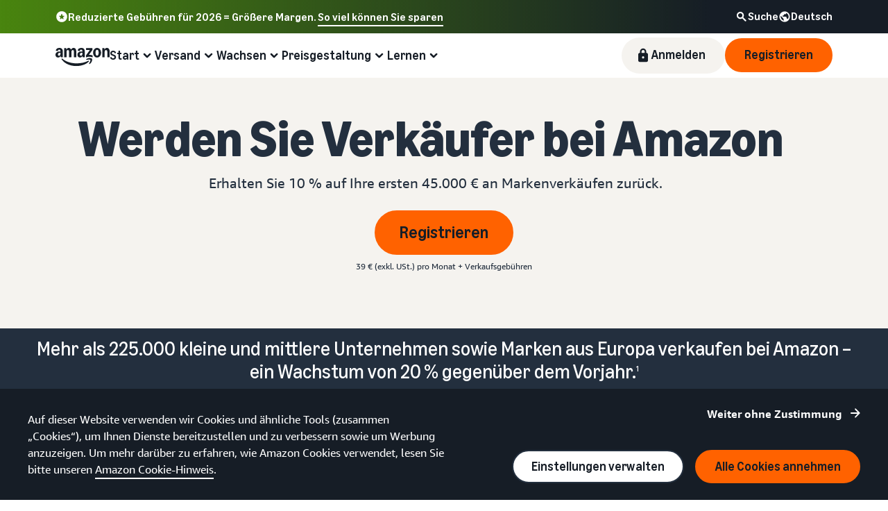

--- FILE ---
content_type: image/svg+xml
request_url: https://m.media-amazon.com/images/G/02/Website/SOA/Website/Laptop-Seller.svg
body_size: 6996
content:
<?xml version="1.0" encoding="UTF-8"?>
<svg width="462px" height="350px" viewBox="0 0 462 350" version="1.1" xmlns="http://www.w3.org/2000/svg" xmlns:xlink="http://www.w3.org/1999/xlink">
    <title>Laptop-Seller</title>
    <g id="Page-1" stroke="none" stroke-width="1" fill="none" fill-rule="evenodd">
        <g id="210625_Homepage_AddForm" transform="translate(-171.000000, -2030.000000)">
            <g id="Laptop-Seller" transform="translate(171.000000, 2030.000000)">
                <g id="Group-19" transform="translate(0.000000, 0.186638)">
                    <g id="Group-4" fill="#FFFFFF" fill-rule="nonzero">
                        <path d="M305.411575,237.646535 L305.411575,227.73604 L307.894141,227.699086 L296.937252,227.624057 L307.894141,227.699086 L315.323173,227.73604 L315.192511,217.713935 L296.937252,217.713935 L315.192511,217.713935 L325.085443,217.788217 L325.216105,217.713935 L325.216105,207.933714 L325.216105,217.713935 L336.023666,217.788217 L343.452698,217.844209 L336.023666,217.788217 L333.559766,217.844209 L333.559766,227.73604 L351.796359,227.73604 L333.559766,227.73604 L323.648168,227.73604 L323.648168,237.646535 L323.648168,227.73604 L315.323173,227.73604 L307.894141,227.699086 L305.411575,227.73604 L305.411575,237.646535 Z M316.928441,40.5937969 L339.271535,39.9965547 L339.271535,73.2555029 L316.928441,72.4156305 L316.928441,40.5937969 L316.928441,40.5937969 Z M436.446261,107.354324 C416.884385,62.8224209 381.412811,30.9199597 330.031909,11.6461938 C278.638687,-7.62719889 220.425689,-2.48232698 155.39366,27.0811828 C126.658239,40.1443721 26.1295116,111.453597 6.71972743,167.414572 C-12.6900567,223.375548 13.3747826,262.937113 64.5840098,288.897417 C115.793237,314.857721 189.24466,284.44348 230.635941,280.927961 C285.426732,276.262003 329.160958,270.581852 361.83862,263.887882 C394.50396,257.193912 419.99562,240.564065 438.312851,213.999459 C456.630453,187.422163 456.008133,151.873909 436.446261,107.354324 Z" id="Fill-2"></path>
                    </g>
                    <path d="M315.192586,217.713786 L315.323247,227.736264 L323.648243,227.736264 L333.559841,227.736264 L333.559841,217.844433 L325.216179,217.788068 L325.085518,217.788068 L315.192586,217.713786 Z M333.559841,217.844433 L336.023741,217.788068 L325.216179,217.713786 L325.216179,217.788068 L333.559841,217.844433 L333.559841,217.844433 Z M325.216179,217.713786 L325.085518,217.788068 L325.216179,217.788068 L325.216179,217.713786 Z" id="Fill-5" fill="#F4F4F4" fill-rule="nonzero"></path>
                    <polygon id="Fill-7" fill="#EBF8FA" fill-rule="nonzero" points="339.271609 39.9965547 316.928516 40.5937969 316.928516 72.4156305 339.271609 73.2555029"></polygon>
                    <path d="M351.796359,227.736115 L333.559766,227.736115 M323.648168,227.736115 L323.648168,237.646609 M343.452698,217.844284 L336.023666,217.788292 M333.559766,217.844284 L336.023666,217.788292 L325.216105,217.713637 L325.216105,217.788292 M315.192511,217.713637 L315.323173,227.736115 L323.648168,227.736115 L333.559766,227.736115 L333.559766,217.844284 L325.216105,217.788292 L325.085443,217.788292 M296.937252,217.713637 L315.192511,217.713637 L325.085443,217.788292 L325.216105,217.713637 L325.216105,207.933789 M315.323173,227.736115 L307.894141,227.698787 M305.411575,237.646609 L305.411575,227.736115 L307.894141,227.698787 L296.937252,227.624131" id="Stroke-9" stroke="#D9DEDE" stroke-width="1.12" stroke-linecap="round" stroke-linejoin="round"></path>
                    <path d="M385.843054,210.32261 C383.827137,204.201247 381.63053,198.95671 379.253989,194.589373 C377.25039,190.905879 374.985842,187.559081 372.459597,184.547858 C368.65175,180.006575 364.246596,176.217817 359.244132,173.181585 C352.947375,169.349527 345.089027,166.331958 335.669089,164.129626 C332.408901,163.358436 328.955708,162.686538 325.309509,162.113932 C317.892797,160.944457 309.126165,160.104584 299.009242,159.594315 C298.959591,159.581997 298.909567,159.575651 298.859915,159.575651 C290.746591,159.165047 281.767915,158.959745 271.925008,158.959745 C268.527812,158.959745 265.279944,158.891435 262.181403,158.754442 C255.772649,158.468139 250.023549,157.889934 244.934103,157.018706 C237.853376,155.811903 231.419984,153.914538 225.633552,151.326237 C225.60854,151.313919 225.583901,151.301601 225.558888,151.28891 C225.546569,151.28891 225.533876,151.282564 225.521557,151.270246 C222.535011,149.92645 219.44879,148.271714 216.263265,146.305666 C214.197696,145.036526 212.094421,143.630393 209.954188,142.087641 C207.266297,140.159293 201.871849,135.959931 193.770844,129.489554 C192.377248,128.382415 190.753313,127.075947 188.899042,125.570149 C188.849017,125.520503 188.799366,125.47683 188.749715,125.439502 C184.668227,122.130032 179.485077,117.868332 173.201012,112.654778 C167.464232,107.914164 163.183392,104.567366 160.358866,102.613636 C157.770278,100.834599 155.01407,99.2104728 152.089868,97.7423758 C150.857918,97.120497 149.594983,96.5232543 148.300689,95.9506479 C144.23152,94.1712384 138.146434,91.9315783 130.045429,89.2316683 C127.705844,88.4477875 122.778044,87.2409841 115.262029,85.6108851 C114.801727,85.498902 114.328733,85.3932647 113.84342,85.2936 C109.189262,84.2857529 105.138759,83.4085528 101.691913,82.6619997 C65.31202,69.1240471 42.6142617,71.4943912 33.5986372,89.7730315 C24.5830127,108.051672 34.9114951,130.759297 64.5840845,157.895906 C68.3833436,160.159082 72.1542305,162.199413 75.8956256,164.017643 C76.8039087,164.465575 77.7185382,164.901189 78.6395141,165.324111 C88.1591282,169.691448 98.0770726,172.957618 108.392974,175.122623 C110.632883,175.595564 112.922444,176.018487 115.262029,176.391764 C124.669647,177.90988 134.830248,178.668751 145.743459,178.668751 C147.896385,178.668751 150.011606,178.731088 152.089868,178.855389 C166.387955,179.726617 178.607779,183.596003 188.749715,190.464666 C188.799366,190.489302 188.849017,190.520284 188.899042,190.557985 C192.781551,193.195558 196.353086,196.27509 199.613274,199.796582 C202.5875,202.99407 205.244032,206.50287 207.583617,210.32261 L385.843054,210.32261 Z" id="Fill-11" fill="#EBF8FA" fill-rule="nonzero"></path>
                    <path d="M388.344172,80.2171122 L388.344172,74.1700307 L360.942619,74.1700307 L360.942619,103.808196 L371.078207,103.808196 L371.078207,80.2171122 L388.344172,80.2171122 Z M371.078207,103.808196 L388.344172,103.808196 L388.344172,80.2171122 L371.078207,80.2171122 L371.078207,103.808196 Z" id="Fill-13" fill="#FFFFFF" fill-rule="nonzero"></path>
                    <path d="M110.20353,210.434892 L147.03137,210.434892 L110.20353,210.434892 Z M147.03137,82.4943237 L110.20353,82.4943237 L147.03137,82.4943237 Z M28.3721825,146.137804 L73.5810153,146.305965 L28.3721825,146.137804 Z M59.5255854,210.434892 L73.5810153,210.434892 L59.5255854,210.434892 Z M73.5810153,146.305965 L73.5810153,210.434892 L110.20353,210.434892 L110.20353,146.305965 L73.5810153,146.305965 Z M73.5810153,82.4943237 L28.3721825,82.3261627 L73.5810153,82.4943237 Z M73.5810153,146.305965 L110.20353,146.305965 L110.20353,82.4943237 L73.5810153,82.4943237 L73.5810153,146.305965 Z M110.20353,146.305965 L147.03137,146.305965 L110.20353,146.305965 Z M293.950743,210.434892 L330.61059,210.434892 L293.950743,210.434892 Z M257.04824,210.322535 L257.14157,210.322535 L257.066906,207.635317 L257.04824,210.322535 Z M293.801416,210.434892 L257.14157,210.322535 L257.14157,210.434892 L293.801416,210.434892 Z M293.801416,146.305965 L293.801416,210.434892 L293.950743,210.434892 L293.950743,146.305965 L330.61059,146.305965 L293.801416,146.305965 Z M293.801416,146.305965 L293.950743,146.305965 L293.950743,126.951571 L293.801416,146.305965 Z M330.61059,141.154374 L330.61059,146.305965 L330.61059,210.434892 L367.401099,210.434892 L330.61059,141.154374 Z M183.840543,210.434892 L220.463058,210.434892 L183.840543,210.434892 Z M147.03137,146.305965 L147.03137,210.434892 L183.691216,210.434892 L147.03137,146.305965 Z M183.691216,146.305965 L183.691216,210.434892 L183.840543,210.434892 L183.840543,146.305965 L220.463058,146.305965 L220.463058,210.434892 L220.500389,210.434892 L183.691216,146.305965 Z M183.691216,146.305965 L183.840543,146.305965 L183.840543,97.5000448 L183.691216,146.305965 Z M220.481724,144.532901 L220.463058,146.305965 L220.500389,146.305965 L220.500389,210.434892 L257.14157,210.434892 L257.04824,210.322535 L257.066906,207.635317 L257.14157,146.305965 L293.801416,146.305965 L293.801416,126.951571 L220.481724,144.532901 Z M220.481724,143.151778 L220.481724,144.532901 L220.500389,146.305965 L257.14157,146.305965 L257.14157,126.951571 L220.481724,143.151778 Z M160.956138,82.4943237 L147.03137,82.4943237 L147.03137,146.305965 L183.691216,146.305965 L183.691216,97.5000448 L160.956138,82.4943237 Z M404.060944,210.434892 L440.720789,210.434892 L404.060944,210.434892 Z M440.720789,197.295554 L440.720789,210.434892 L459.816017,210.434892 L440.720789,197.295554 Z M367.401099,157.09366 L367.401099,157.709567 L367.401099,210.434892 L404.060944,210.434892 L404.060944,171.483101 L367.401099,157.09366 Z" id="Stroke-15" stroke="#FFFFFF" stroke-width="1.12" stroke-linecap="square"></path>
                    <path d="M178.054111,64.8941437 L205.455666,64.8941437 L205.455666,35.2559786 L178.054111,35.2559786 L178.054111,64.8941437 Z M378.600642,157.70938 L442.699376,157.70938 L442.699376,60.8814199 L353.140344,60.8814199 L353.140344,157.70938 L378.600642,157.70938 Z M388.344249,80.2171496 L424.780105,80.2171496 L424.780105,138.317658 L371.07828,138.317658 L371.07828,103.808233 L371.07828,80.2171496 L388.344249,80.2171496 Z" id="Stroke-17" stroke="#D3EAEE" stroke-width="1.12" stroke-linecap="round" stroke-linejoin="round"></path>
                </g>
                <path d="M322.546842,66.2380141 C324.114779,26.6333628 304.944889,10.4331567 265.037175,17.6373958 C225.117141,24.8289436 206.612878,55.2573353 209.52476,108.922198 C212.424322,162.562051 211.696352,207.411239 207.340848,243.469762 C202.985345,279.528286 217.563794,294.925947 251.075075,289.662746 C261.21701,293.532505 272.310907,295.74081 284.356391,296.288406 C299.749794,296.985314 313.935885,295.118931 326.914665,290.689257 C326.703367,289.731056 326.504015,288.661245 326.317356,287.479078 C324.687076,277.636893 323.573467,259.781951 322.976158,233.91388 C322.963839,233.478266 322.951146,233.043026 322.938826,232.607412 C321.084555,153.286126 320.953894,97.829536 322.546842,66.2380141" id="Fill-20" fill="#00464F" fill-rule="nonzero"></path>
                <g id="Group-26" transform="translate(187.405732, 180.081715)" fill-rule="nonzero">
                    <path d="M42.726267,59.5992519 L42.9315918,59.6179157 C44.4035855,48.2479094 45.2749104,38.5554082 45.5448193,30.5396655 L42.0169623,61.6149457 L42.726267,59.5992519 Z" id="Fill-22" fill="#9DC9CE"></path>
                    <path d="M49.016716,0.0242629827 C47.3614229,-0.0627104751 45.4578734,0.341548126 43.3049473,1.23741206 C33.6983505,4.01197732 19.5309251,42.0115393 0.802671443,115.236098 C-1.31292274,121.494827 0.914666899,124.891644 7.48506705,125.42655 C14.0554672,125.936819 18.6222686,123.218245 21.1858447,117.270455 L40.1690746,77.8711059 L42.0169997,61.6149084 L45.5448567,30.5396282 L49.016716,0.0242629827 Z" id="Fill-24" fill="#B8DDE1"></path>
                </g>
                <g id="Group-33" transform="translate(215.404596, 159.575763)" fill-rule="nonzero">
                    <path d="M116.587308,67.8432155 C116.960627,65.1802602 117.315279,62.5303694 117.651265,59.8920499 C118.650265,52.3962819 119.546228,45.9326236 120.339156,40.5007021 L101.262597,47.0330431 L89.204419,165.137398 C90.8709113,165.108656 92.5448702,165.052665 94.2255488,164.969424 C98.4190321,132.046798 105.873076,99.6713949 116.587308,67.8432155" id="Fill-27" fill="#FEEBB7"></path>
                    <path d="M12.3008344,102.091347 L32.609344,103.80842 L14.858064,123.517053 L18.0499345,149.161531 C39.3006994,160.382227 63.0187237,165.707765 89.2043816,165.137398 L101.262559,47.0330431 L120.339119,40.5007021 C121.164152,34.9198428 121.87943,30.4341775 122.485698,27.0437058 C118.976508,18.1597218 103.041794,11.2108039 74.6823042,6.19657885 C70.2648299,4.25516704 66.0523074,2.39512955 62.0454832,0.615719814 C60.6391937,0.528746358 59.2269312,0.32978991 57.8083219,0.0184771936 C41.8426227,8.62884941 28.7331812,15.0428619 18.4792505,19.2612612 C8.22531969,23.4665958 5.04614198,40.7183222 8.94097068,71.0160673 C-4.00085105,89.1573117 -2.88089648,99.5157386 12.3008344,102.091347" id="Fill-29" fill="#FFF5E8"></path>
                    <polygon id="Fill-31" fill="#F3DEA6" points="32.6093066 103.808271 12.3007971 102.091198 14.8580267 123.517277"></polygon>
                </g>
                <g id="Group-38" transform="translate(251.616461, 76.708349)" fill-rule="nonzero">
                    <path d="M11.1249194,73.9647287 C9.71862981,79.0039631 8.1570398,84.1925086 6.43977611,89.5303644 C-7.6716515,148.607738 1.8852942,148.302771 35.1106132,88.6158365 C34.3143255,80.6030805 33.9656463,72.5959233 34.0653222,64.595485 C34.1422258,58.4927851 34.4782122,52.3837397 35.0732812,46.267602 C28.9053182,52.7943441 22.1796177,57.1056893 14.8954331,59.2016374 C13.8042241,63.9657673 12.5476351,68.8866732 11.1249194,73.9647287" id="Fill-34" fill="#B8DDE1"></path>
                    <path d="M30.8360452,0.149273328 L19.9724859,13.5499047 C20.3584969,24.2379347 19.337845,36.2574426 16.9112767,49.6084278 C16.3177008,52.7331268 15.6457281,55.9309878 14.8953585,59.2016374 C22.179543,57.1056893 28.9056169,52.7943441 35.0732068,46.267602 C35.7280068,39.5307052 36.6990075,32.7870895 37.9850885,26.0360082 C39.0180599,20.5365235 40.2500101,15.0120293 41.6809388,9.46252546 L30.8360452,0.149273328 Z" id="Fill-36" fill="#9DC9CE"></path>
                </g>
                <path d="M289.302932,103.155036 C293.758111,95.1172706 296.296302,80.9387308 296.918623,60.6201636 C297.540571,40.2889049 287.709984,31.8965261 267.426486,35.4426541 C247.142616,38.9760907 234.38148,45.5834606 229.142706,55.2636437 C223.891239,64.9188172 221.160043,73.3552427 220.948371,80.5717998 C220.72438,87.7760388 223.710926,99.185986 229.908008,114.801267 C236.080451,130.404231 242.725141,137.260203 249.843199,135.36881 C256.961257,133.465099 264.20363,129.626696 271.570318,123.853226 C278.924686,118.079756 284.835433,111.180484 289.302932,103.155036" id="Fill-39" fill="#B8DDE1" fill-rule="nonzero"></path>
                <path d="M281.70587,68.2910356 C282.041856,86.9175399 289.838233,90.1463829 305.094254,77.9775645 C305.641912,52.0098285 296.389594,35.498683 277.338047,28.4437545 C261.683695,26.3534053 249.749832,27.3735704 241.536832,31.504623 C222.497604,41.0481869 214.172609,59.6806635 216.561845,87.4027994 C235.526409,90.5009958 257.241209,84.1302834 281.70587,68.2910356" id="Fill-41" fill="#00464F" fill-rule="nonzero"></path>
                <path d="M241.574164,107.037076 C242.507459,108.281207 242.41413,110.745206 241.294175,114.427954 C240.161901,118.111074 240.877179,119.423888 243.440755,118.366022" id="Stroke-43" stroke="#9DC9CE" stroke-width="1.12" stroke-linecap="round" stroke-linejoin="round"></path>
                <path d="M292.438767,80.627754 C290.547538,82.0338871 288.985574,84.0309171 287.753624,86.6188439 C286.521674,89.1694434 285.663043,91.3407935 285.177729,93.1325214 C284.680096,94.9365674 285.656696,96.4796929 288.108276,97.7611517 C290.559857,99.0302924 292.731449,98.955637 294.622679,97.5371858 C296.514282,96.1437439 298.026221,94.1217043 299.158495,91.4714401 C300.27845,88.8334944 300.6891,86.3388864 300.390445,83.9872436 C300.091791,81.6479188 299.164841,80.1488399 297.609224,79.4892603 C296.066301,78.8296803 294.34269,79.2093028 292.438767,80.627754" id="Fill-45" fill="#B8DDE1" fill-rule="nonzero"></path>
                <path d="M344.983303,198.023443 C341.797779,191.254445 340.559482,188.641508 341.268787,190.184634 C335.681334,180.790381 329.621259,177.474565 323.088191,180.236812 C308.665789,187.055083 307.327817,202.054831 319.07502,225.234937 C321.277598,229.416009 326.367045,238.872226 334.343735,253.603962 C339.931188,264.04227 345.928918,276.59071 352.337671,291.249284 C358.758743,305.90935 365.322797,312.050125 372.030204,309.670486 C378.476292,308.351326 379.91954,301.880949 376.360697,290.260101 C368.906654,265.698498 362.641255,245.883481 357.564126,230.815796 C352.337671,215.747365 348.144188,204.816705 344.983303,198.023443" id="Fill-47" fill="#B8DDE1" fill-rule="nonzero"></path>
                <path d="M205.455629,329.304539 L205.492961,329.304539 L212.231354,322.548231 L256.842878,322.548231 L250.067153,329.323576 L205.455629,329.323576 L205.455629,329.304539 Z M296.731927,345.187833 L321.818909,320.103643 L156.588278,320.103643 L131.631957,345.094514 L131.501295,345.094514 L131.501295,345.187833 L296.731927,345.187833 Z" id="Fill-50" fill="#FFFFFF" fill-rule="nonzero"></path>
                <polygon id="Fill-51" fill="#D5DBDB" fill-rule="nonzero" points="205.492998 329.304539 205.455666 329.304539 205.455666 329.323576 250.06719 329.323576 256.842915 322.548231 212.231391 322.548231"></polygon>
                <path d="M320.045722,325.534594 C321.625978,323.730548 322.216941,321.919783 321.818984,320.103419 L296.732001,345.187609 L131.50137,345.187609 L131.50137,348.84572 L296.732001,348.84572 L320.045722,325.534594 Z" id="Fill-52" fill="#D8DEDE" fill-rule="nonzero"></path>
                <path d="M207.26626,300.095641 C206.780199,295.565183 204.272621,293.344187 199.743898,293.432654 C195.215922,293.522987 191.80006,295.576008 189.496314,299.591718 C187.193687,303.609668 186.864047,308.319299 188.507021,313.720239 C190.146261,319.13611 191.875844,323.254471 193.696143,326.076069 C195.517563,328.907746 197.290824,330.363898 199.015928,330.443406 C200.742151,330.536725 202.229077,329.920445 203.47708,328.595686 C204.735162,327.267941 205.799119,323.317554 206.668951,316.744153 C207.552968,310.186429 207.751947,304.637299 207.26626,300.095641" id="Fill-54" fill="#B8DDE1" fill-rule="nonzero"></path>
                <path d="M302.313108,318.069061 C288.63585,327.570445 288.492496,330.469684 301.883792,326.766407 C324.830168,317.832403 348.21258,312.133963 372.030281,309.670337 C377.455714,308.627775 379.508962,304.546368 378.19003,297.426863 C376.883417,290.319676 367.326098,289.61045 349.519194,295.299186 C331.724982,300.990162 315.98962,308.579996 302.313108,318.069061" id="Fill-56" fill="#B8DDE1" fill-rule="nonzero"></path>
                <path d="M214.508595,330.424368 C215.715533,331.071257 215.871207,330.399732 214.975243,328.409048 C214.078159,326.418737 211.906567,324.390352 208.460841,322.324639 C205.017727,320.257806 202.622144,319.15664 201.274465,319.020767 C199.925667,318.883775 198.656385,319.188368 197.46662,319.935295 C196.276108,320.684835 195.417476,322.158904 194.890724,324.358623 C194.377038,326.555356 194.364719,327.793515 194.853392,328.072726 C195.339453,328.354176 197.996358,331.07275 202.823736,336.229194 C207.652233,341.383771 210.676111,342.939214 211.895368,340.895152 C213.114625,338.852955 212.635658,334.379981 210.458093,327.475856 C211.964058,328.794643 213.313977,329.77748 214.508595,330.424368" id="Fill-58" fill="#B8DDE1" fill-rule="nonzero"></path>
                <path d="M285.737818,322.529792 C283.923118,323.757125 283.692781,324.416705 285.047179,324.508158 C286.416137,324.596998 288.083749,324.478669 290.049643,324.153545 C283.39674,327.652267 280.148498,331.714636 280.306038,336.341027 C280.462085,340.968164 282.745299,341.304113 287.156427,337.348874 C291.569795,333.389155 294.56866,331.255133 296.153396,330.94718 C297.737758,330.654158 299.473314,329.770238 301.361184,328.296916 C303.251668,326.835911 303.886309,325.902719 303.265107,325.497341 C302.653612,325.091962 302.006652,324.277099 301.323853,323.052006 C300.642173,321.825045 298.327601,321.128511 294.380134,320.96203 C290.432294,320.794428 287.551398,321.317016 285.737818,322.529792" id="Fill-60" fill="#B8DDE1" fill-rule="nonzero"></path>
                <g id="Group-68" transform="translate(96.316093, 251.028539)">
                    <path d="M104.211848,52.1466345 C105.331802,50.7405014 105.549447,49.0361201 104.865155,47.0331178 C104.180862,45.0420601 102.793238,43.3436515 100.702657,41.9375184 C98.6120749,40.5194403 96.4345097,39.8098414 94.1695884,39.8098414 C91.9046668,39.8098414 90.2124156,40.5194403 89.0924609,41.9375184 C87.9725065,43.3436515 87.7548619,45.0420601 88.439154,47.0331178 C89.1234464,49.0361201 90.5110701,50.7405014 92.6016521,52.1466345 C94.6922337,53.5654588 96.8697989,54.2743114 99.1347202,54.2743114 C101.399268,54.2743114 103.091893,53.5654588 104.211848,52.1466345 M104.865155,47.0331178 C105.549447,49.0361201 105.331802,50.7405014 104.211848,52.1466345 C103.091893,53.5654588 101.399268,54.2743114 99.1347202,54.2743114 C96.8697989,54.2743114 94.6922337,53.5654588 92.6016521,52.1466345 C90.5110701,50.7405014 89.1234464,49.0361201 88.439154,47.0331178 C87.7548619,45.0420601 87.9725065,43.3436515 89.0924609,41.9375184 C90.2124156,40.5194403 91.9046668,39.8098414 94.1695884,39.8098414 C96.4345097,39.8098414 98.6120749,40.5194403 100.702657,41.9375184 C102.793238,43.3436515 104.180862,45.0420601 104.865155,47.0331178 M167.862599,10.6196084 C165.236679,3.75169152 165.311716,0.217881574 168.08659,0.0189251256 L2.85595883,0.0189251256 C-0.416921754,-0.1804046 -0.66592499,3.35303206 2.10932244,10.6196084 L27.177639,83.5765275 C29.4052286,90.8431038 32.0804268,94.3769135 35.2039802,94.1779573 L200.434611,94.1779573 C197.983031,94.0036371 195.817785,91.4403465 193.938875,86.4880853 C193.590569,85.6049125 193.254582,84.6343934 192.930916,83.5765275 L167.862599,10.6196084" id="Fill-62" fill="#D8DEDE" fill-rule="nonzero"></path>
                    <path d="M168.609235,0.0187758149 L168.08659,0.0187758149 C165.311716,0.217732263 165.236679,3.75154222 167.862599,10.6194591 L192.930916,83.5767512 C193.254582,84.6346175 193.590569,85.6047634 193.938875,86.4879359 C195.817785,91.4401971 197.983031,94.0034878 200.434611,94.1778079 L200.957257,94.1778079 L168.609235,0.0187758149 Z" id="Fill-64" fill="#EAEDED" fill-rule="nonzero"></path>
                    <path d="M104.865155,47.0330431 C105.549447,49.0360454 105.331802,50.7407998 104.211848,52.1465598 C103.091893,53.5653844 101.399268,54.2742367 99.1347202,54.2742367 C96.8697989,54.2742367 94.6922337,53.5653844 92.6016521,52.1465598 C90.5110701,50.7407998 89.1234464,49.0360454 88.439154,47.0330431 C87.7548619,45.0419854 87.9725065,43.3435768 89.0924609,41.9378171 C90.2124156,40.5193656 91.9046668,39.8097667 94.1695884,39.8097667 C96.4345097,39.8097667 98.6120749,40.5193656 100.702657,41.9378171 C102.793238,43.3435768 104.180862,45.0419854 104.865155,47.0330431 Z" id="Stroke-66" stroke="#FFFFFF" stroke-width="1.12" stroke-linecap="round" stroke-linejoin="round"></path>
                </g>
            </g>
        </g>
    </g>
</svg>

--- FILE ---
content_type: image/svg+xml
request_url: https://m.media-amazon.com/images/G/01/sell/navigation/flags/flag-sprite.svg
body_size: 10058
content:
<svg width="32" height="686" viewBox="0 0 32 686" fill="none" xmlns="http://www.w3.org/2000/svg">
<mask id="mask0_6_7149" style="mask-type:alpha" maskUnits="userSpaceOnUse" x="4" y="4" width="24" height="18">
<path d="M6.28571 4H25.7143C26.9767 4 28 5.07452 28 6.4V19.6C28 20.9255 26.9767 22 25.7143 22H6.28571C5.02335 22 4 20.9255 4 19.6V6.4C4 5.07452 5.02335 4 6.28571 4Z" fill="white"/>
</mask>
<g mask="url(#mask0_6_7149)">
<path d="M6.28571 4H25.7143C26.9767 4 28 5.07452 28 6.4V19.6C28 20.9255 26.9767 22 25.7143 22H6.28571C5.02335 22 4 20.9255 4 19.6V6.4C4 5.07452 5.02335 4 6.28571 4Z" fill="#43458B"/>
<path d="M9.09518 8L17 13H14.4233L9.09518 9.63102L4 12.8396V11.2086L9.09518 8ZM6.57671 4L11.9048 7.36898L17 4.16043V5.79144L11.9048 9L4 4H6.57671Z" fill="#FAFAFA"/>
<path d="M16.87 13L11.5833 9.62634L6.29667 13H4V12.8387L11.5833 8L17 11.4543V13H16.87ZM4.13 4L9.41667 7.37366L14.7033 4H17V4.16129L9.41667 9L4 5.5457V4H4.13Z" fill="#E25950"/>
</g>
<path d="M17 9.95286H12.1322V13H8.88222V9.95286H4V7.06H8.88222V4H12.1322V7.06H17V9.95286Z" fill="#FAFAFA"/>
<path d="M17 9.14286H11.2222V13H9.77778V9.14286H4V7.85714H9.77778V4H11.2222V7.85714H17V9.14286Z" fill="#E25950"/>
<path d="M24.9867 12C24.4362 11.9927 23.9952 11.5417 24 10.9912C24.0049 10.4407 24.4539 9.99761 25.0044 10C25.5549 10.0024 26 10.4494 26 11C25.9927 11.5544 25.5412 12.0001 24.9867 12Z" fill="#FAFAFA"/>
<path d="M23.5 13.9999C23.2239 13.9999 23 13.7761 23 13.4999C23 13.2238 23.2239 12.9999 23.5 12.9999C23.7761 12.9999 24 13.2238 24 13.4999C24 13.7761 23.7761 13.9999 23.5 13.9999Z" fill="#FAFAFA"/>
<path d="M22 8C21.4477 8 21 7.55228 21 7C21 6.44772 21.4477 6 22 6C22.5523 6 23 6.44772 23 7C22.9927 7.55443 22.5412 8.00005 21.9867 8H22Z" fill="#FAFAFA"/>
<path d="M20 14C19.4477 14 19 13.5523 19 13C19 12.4477 19.4477 12 20 12C20.5523 12 21 12.4477 21 13C20.9927 13.5544 20.5411 14 19.9867 14H20Z" fill="#FAFAFA"/>
<path d="M22 18C22.5523 18 23 18.4477 23 19C23 19.5523 22.5523 20 22 20C21.4477 20 21 19.5523 21 19C21 18.4529 21.4396 18.0073 21.9867 18H22Z" fill="#FAFAFA"/>
<path fill-rule="evenodd" clip-rule="evenodd" d="M10.4415 19.013L9.56462 19.6448C9.51981 19.6771 9.45732 19.667 9.42503 19.6222C9.41374 19.6065 9.40723 19.5879 9.40628 19.5686L9.35351 18.4891C9.35141 18.4461 9.32205 18.4093 9.28062 18.3977L8.23991 18.106C8.18673 18.0911 8.1557 18.0359 8.17061 17.9827C8.17582 17.9641 8.18631 17.9474 8.2008 17.9347L9.0119 17.2203C9.04419 17.1919 9.05467 17.146 9.03792 17.1064L8.61708 16.1109C8.59557 16.06 8.61938 16.0013 8.67025 15.9798C8.68804 15.9723 8.70763 15.9701 8.72665 15.9735L9.79084 16.1622C9.83321 16.1697 9.87564 16.1493 9.89618 16.1115L10.4121 15.1618C10.4385 15.1133 10.4992 15.0953 10.5477 15.1216C10.5647 15.1309 10.5786 15.1448 10.5879 15.1618L11.1038 16.1115C11.1243 16.1493 11.1667 16.1697 11.2091 16.1622L12.2733 15.9735C12.3277 15.9638 12.3796 16.0001 12.3892 16.0545C12.3926 16.0735 12.3904 16.0931 12.3829 16.1109L11.962 17.1064C11.9453 17.146 11.9558 17.1919 11.9881 17.2203L12.7992 17.9347C12.8406 17.9712 12.8446 18.0344 12.8081 18.0758C12.7953 18.0903 12.7787 18.1008 12.7601 18.106L11.7193 18.3977C11.6779 18.4093 11.6486 18.4461 11.6465 18.4891L11.5937 19.5686C11.591 19.6238 11.5441 19.6663 11.4889 19.6636C11.4696 19.6626 11.451 19.6561 11.4353 19.6448L10.5584 19.013C10.5235 18.9879 10.4764 18.9879 10.4415 19.013Z" fill="#FAFAFA"/>
<path d="M26 26H6C4.89543 26 4 26.8954 4 28V42C4 43.1046 4.89543 44 6 44H26C27.1046 44 28 43.1046 28 42V28C28 26.8954 27.1046 26 26 26Z" fill="#24B47E"/>
<path fill-rule="evenodd" clip-rule="evenodd" d="M16.5369 28.3416L25.6743 34.1563C26.1402 34.4528 26.2776 35.0709 25.9811 35.5369C25.9025 35.6603 25.7978 35.7651 25.6743 35.8437L16.5369 41.6583C16.2094 41.8668 15.7907 41.8668 15.4632 41.6583L6.3258 35.8437C5.85986 35.5471 5.72251 34.9291 6.01901 34.4631C6.09759 34.3396 6.20232 34.2349 6.3258 34.1563L15.4632 28.3416C15.7907 28.1332 16.2094 28.1332 16.5369 28.3416Z" fill="#FCD669"/>
<path d="M16 39C18.2091 39 20 37.2091 20 35C20 32.7909 18.2091 31 16 31C13.7909 31 12 32.7909 12 35C12 37.2091 13.7909 39 16 39Z" fill="#43458B"/>
<path fill-rule="evenodd" clip-rule="evenodd" d="M19.8852 35.9541L19.8815 35.9705C19.7954 36.3162 19.6643 36.644 19.4948 36.9474C17.5582 35.1453 14.9721 34.0327 12.1265 34.0007C12.216 33.6502 12.3527 33.3178 12.5289 33.0109C15.3402 33.1334 17.9003 34.2224 19.8852 35.9541Z" fill="#FAFAFA"/>
<path d="M26 48H6C4.89543 48 4 48.8954 4 50V64C4 65.1046 4.89543 66 6 66H26C27.1046 66 28 65.1046 28 64V50C28 48.8954 27.1046 48 26 48Z" fill="#E25950"/>
<path d="M23 48H9V66H23V48Z" fill="#FAFAFA"/>
<path fill-rule="evenodd" clip-rule="evenodd" d="M15 62.9V60.1C15 60.0448 14.9552 60 14.9 60H13.2414C13.1862 60 13.1414 59.9552 13.1414 59.9C13.1414 59.8735 13.1519 59.848 13.1707 59.8293L13.8856 59.1144C13.9246 59.0753 13.9246 59.012 13.8856 58.973C13.8746 58.962 13.8612 58.9537 13.8465 58.9488L11.1535 58.0512C11.1011 58.0337 11.0728 57.9771 11.0902 57.9247C11.0952 57.9099 11.1034 57.8966 11.1144 57.8856L11.949 57.051C11.9795 57.0205 11.987 56.974 11.9678 56.9355L11.108 55.2159C11.0833 55.1665 11.1033 55.1065 11.1527 55.0818C11.1764 55.0699 11.2039 55.0679 11.229 55.0763L13.8103 55.9367C13.8626 55.9542 13.9193 55.9259 13.9367 55.8735C13.9436 55.853 13.9436 55.8308 13.9367 55.8102L13.0763 53.229C13.0589 53.1766 13.0872 53.12 13.1396 53.1025C13.1647 53.0941 13.1922 53.0961 13.2159 53.108L14.8969 53.9484C14.9463 53.9731 15.0063 53.9531 15.031 53.9037C15.0331 53.8995 15.035 53.8951 15.0364 53.8906L15.9051 51.2846C15.9226 51.2322 15.9792 51.2039 16.0316 51.2213C16.0615 51.2313 16.0849 51.2547 16.0949 51.2846L16.9635 53.8906C16.981 53.943 17.0376 53.9713 17.09 53.9538C17.0945 53.9524 17.0989 53.9505 17.1031 53.9484L18.7841 53.108C18.8335 53.0833 18.8935 53.1033 18.9182 53.1527C18.9301 53.1764 18.932 53.2039 18.9236 53.229L18.0632 55.8102C18.0458 55.8626 18.0741 55.9193 18.1265 55.9367C18.147 55.9436 18.1692 55.9436 18.1897 55.9367L20.771 55.0763C20.8233 55.0589 20.88 55.0872 20.8974 55.1396C20.9058 55.1647 20.9039 55.1922 20.892 55.2159L20.0322 56.9355C20.013 56.974 20.0205 57.0205 20.051 57.051L20.8856 57.8856C20.9246 57.9246 20.9246 57.9879 20.8856 58.027C20.8746 58.038 20.8612 58.0462 20.8465 58.0512L18.1535 58.9488C18.1011 58.9663 18.0728 59.0229 18.0902 59.0753C18.0952 59.09 18.1034 59.1034 18.1144 59.1144L18.8293 59.8293C18.8683 59.8683 18.8683 59.9316 18.8293 59.9707C18.8105 59.9895 18.7851 60 18.7586 60H17.1C17.0448 60 17 60.0448 17 60.1V62.9C17 62.9552 16.9552 63 16.9 63H15.1C15.0448 63 15 62.9552 15 62.9Z" fill="#E25950"/>
<path d="M23 48H9V49H23V48Z" fill="#EAEDED"/>
<path d="M23 65H9V66H23V65Z" fill="#EAEDED"/>
<path d="M26 70H6C4.89543 70 4 70.8954 4 72V86C4 87.1046 4.89543 88 6 88H26C27.1046 88 28 87.1046 28 86V72C28 70.8954 27.1046 70 26 70Z" fill="#E25950"/>
<path fill-rule="evenodd" clip-rule="evenodd" d="M11.4429 79.7398L8.50334 81.7853C8.458 81.8168 8.39568 81.8057 8.36414 81.7603C8.34667 81.7352 8.34165 81.7035 8.3505 81.6742L9.38754 78.2465C9.39965 78.2064 9.38557 78.1631 9.35224 78.1378L6.49845 75.9742C6.45444 75.9409 6.44581 75.8781 6.47918 75.8341C6.49765 75.8098 6.52626 75.7952 6.55683 75.7946L10.1373 75.7216C10.1791 75.7207 10.216 75.694 10.2297 75.6544L11.4056 72.2718C11.4237 72.2196 11.4807 72.192 11.5328 72.2101C11.5617 72.2202 11.5844 72.2429 11.5945 72.2718L12.7703 75.6544C12.784 75.694 12.8209 75.7207 12.8627 75.7216L16.4432 75.7946C16.4984 75.7957 16.5423 75.8414 16.5411 75.8966C16.5405 75.9271 16.5259 75.9558 16.5016 75.9742L13.6478 78.1378C13.6145 78.1631 13.6004 78.2064 13.6125 78.2465L14.6495 81.6742C14.6655 81.7271 14.6356 81.7829 14.5828 81.7989C14.5535 81.8078 14.5218 81.8028 14.4967 81.7853L11.5571 79.7398C11.5228 79.7159 11.4772 79.7159 11.4429 79.7398Z" fill="#FCD669"/>
<path d="M17.5 73.5C18.0523 73.5 18.5 73.0523 18.5 72.5C18.5 71.9477 18.0523 71.5 17.5 71.5C16.9477 71.5 16.5 71.9477 16.5 72.5C16.5 73.0523 16.9477 73.5 17.5 73.5Z" fill="#FCD669"/>
<path d="M20.5 76.5C21.0523 76.5 21.5 76.0523 21.5 75.5C21.5 74.9477 21.0523 74.5 20.5 74.5C19.9477 74.5 19.5 74.9477 19.5 75.5C19.5 76.0523 19.9477 76.5 20.5 76.5Z" fill="#FCD669"/>
<path d="M20.5 80.5C21.0523 80.5 21.5 80.0523 21.5 79.5C21.5 78.9477 21.0523 78.5 20.5 78.5C19.9477 78.5 19.5 78.9477 19.5 79.5C19.5 80.0523 19.9477 80.5 20.5 80.5Z" fill="#FCD669"/>
<path d="M17.5 83.5C18.0523 83.5 18.5 83.0523 18.5 82.5C18.5 81.9477 18.0523 81.5 17.5 81.5C16.9477 81.5 16.5 81.9477 16.5 82.5C16.5 83.0523 16.9477 83.5 17.5 83.5Z" fill="#FCD669"/>
<path fill-rule="evenodd" clip-rule="evenodd" d="M6 92H12V110H6C4.89543 110 4 109.105 4 108V94C4 92.8954 4.89543 92 6 92Z" fill="#555ABF"/>
<path fill-rule="evenodd" clip-rule="evenodd" d="M26 92H20V110H26C27.1046 110 28 109.105 28 108V94C28 92.8954 27.1046 92 26 92Z" fill="#E25950"/>
<path d="M20 92H12V110H20V92Z" fill="#FAFAFA"/>
<path d="M20 92H12V93H20V92Z" fill="#EAEDED"/>
<path d="M20 109H12V110H20V109Z" fill="#EAEDED"/>
<path d="M28 120H4V126H28V120Z" fill="#E25950"/>
<path fill-rule="evenodd" clip-rule="evenodd" d="M4 126H28V130C28 131.105 27.1046 132 26 132H6C4.89543 132 4 131.105 4 130V126Z" fill="#FCD669"/>
<path fill-rule="evenodd" clip-rule="evenodd" d="M4 120H28V116C28 114.895 27.1046 114 26 114H6C4.89543 114 4 114.895 4 116V120Z" fill="#333333"/>
<path d="M28 142H4V148H28V142Z" fill="#FAFAFA"/>
<path fill-rule="evenodd" clip-rule="evenodd" d="M4 148H28V152C28 153.105 27.1046 154 26 154H6C4.89543 154 4 153.105 4 152V148Z" fill="#24B47E"/>
<path fill-rule="evenodd" clip-rule="evenodd" d="M4 142H28V138C28 136.895 27.1046 136 26 136H6C4.89543 136 4 136.895 4 138V142Z" fill="#F79A59"/>
<path d="M28 142H27V148H28V142Z" fill="#EAEDED"/>
<path d="M5 142H4V148H5V142Z" fill="#EAEDED"/>
<path d="M16 146.5C16.8284 146.5 17.5 145.828 17.5 145C17.5 144.172 16.8284 143.5 16 143.5C15.1716 143.5 14.5 144.172 14.5 145C14.5 145.828 15.1716 146.5 16 146.5Z" stroke="#6772E5"/>
<path fill-rule="evenodd" clip-rule="evenodd" d="M6 158H12V176H6C4.89543 176 4 175.105 4 174V160C4 158.895 4.89543 158 6 158Z" fill="#24B47E"/>
<path fill-rule="evenodd" clip-rule="evenodd" d="M26 158H20V176H26C27.1046 176 28 175.105 28 174V160C28 158.895 27.1046 158 26 158Z" fill="#E25950"/>
<path d="M20 158H12V176H20V158Z" fill="#FAFAFA"/>
<path d="M20 158H12V159H20V158Z" fill="#EAEDED"/>
<path d="M20 175H12V176H20V175Z" fill="#EAEDED"/>
<path d="M6.08691 180.5H25.9131C26.7825 180.5 27.4998 181.217 27.5 182.117V195.883C27.4998 196.783 26.7825 197.5 25.9131 197.5H6.08691C5.21749 197.5 4.50024 196.783 4.5 195.883V182.117C4.50024 181.217 5.21749 180.5 6.08691 180.5Z" fill="#FAFAFA" stroke="#EAEDED"/>
<path d="M16 193C18.2091 193 20 191.209 20 189C20 186.791 18.2091 185 16 185C13.7909 185 12 186.791 12 189C12 191.209 13.7909 193 16 193Z" fill="#E25950"/>
<path d="M6.08691 202.5H25.9131C26.7825 202.5 27.4998 203.217 27.5 204.117V217.883C27.4998 218.783 26.7825 219.5 25.9131 219.5H6.08691C5.21749 219.5 4.50024 218.783 4.5 217.883V204.117C4.50024 203.217 5.21749 202.5 6.08691 202.5Z" fill="#FAFAFA" stroke="#EAEDED"/>
<path fill-rule="evenodd" clip-rule="evenodd" d="M18.7676 210.413C17.8417 209.812 16.6023 210.075 16.001 211.001C15.3997 211.927 14.1603 212.19 13.2344 211.589C12.3085 210.988 12.045 209.748 12.6463 208.822C11.4432 210.675 11.9698 213.152 13.8224 214.356C15.6751 215.559 18.1526 215.032 19.3557 213.179C19.957 212.254 19.6935 211.014 18.7676 210.413Z" fill="#43458B"/>
<path fill-rule="evenodd" clip-rule="evenodd" d="M13.2345 211.589C14.1604 212.19 15.3998 211.927 16.0011 211.001C16.6024 210.075 17.8418 209.812 18.7677 210.413C19.6936 211.014 19.957 212.254 19.3558 213.179C20.5594 211.326 20.0323 208.849 18.1796 207.646C16.327 206.443 13.85 206.969 12.6464 208.822C12.0451 209.748 12.3086 210.988 13.2345 211.589Z" fill="#E25950"/>
<path d="M23.2973 205.398L22.6954 204.599C22.5293 204.379 22.2158 204.335 21.9952 204.501C21.7747 204.667 21.7306 204.981 21.8968 205.201L22.4986 206C22.6648 206.22 22.9783 206.264 23.1988 206.098C23.4194 205.932 23.4634 205.619 23.2973 205.398Z" fill="#232F3E"/>
<path d="M24.5009 206.995L23.8991 206.197C23.7329 205.976 23.4194 205.932 23.1988 206.098C22.9783 206.264 22.9342 206.578 23.1004 206.798L23.7022 207.597C23.8684 207.818 24.1819 207.862 24.4025 207.695C24.623 207.529 24.6671 207.216 24.5009 206.995Z" fill="#232F3E"/>
<path d="M23.3029 207.898L21.4974 205.502C21.3313 205.282 21.0178 205.237 20.7972 205.404C20.5767 205.57 20.5326 205.883 20.6988 206.104L22.5043 208.5C22.6704 208.72 22.9839 208.764 23.2045 208.598C23.425 208.432 23.4691 208.118 23.3029 207.898Z" fill="#232F3E"/>
<path d="M20.9013 207.203L20.2994 206.405C20.1333 206.184 19.8198 206.14 19.5992 206.306C19.3787 206.473 19.3346 206.786 19.5008 207.007L20.1026 207.805C20.2688 208.026 20.5823 208.07 20.8028 207.904C21.0234 207.737 21.0674 207.424 20.9013 207.203Z" fill="#232F3E"/>
<path d="M22.1049 208.801L21.5031 208.002C21.3369 207.782 21.0234 207.737 20.8028 207.904C20.5823 208.07 20.5382 208.383 20.7044 208.604L21.3062 209.402C21.4724 209.623 21.7859 209.667 22.0065 209.501C22.227 209.335 22.2711 209.021 22.1049 208.801Z" fill="#232F3E"/>
<path d="M9.30655 204.599L7.5011 206.995C7.33492 207.216 7.37898 207.529 7.59951 207.695C7.82005 207.862 8.13355 207.818 8.29974 207.597L10.1052 205.201C10.2714 204.981 10.2273 204.667 10.0068 204.501C9.78624 204.335 9.47273 204.379 9.30655 204.599Z" fill="#232F3E"/>
<path d="M10.5045 205.502L8.6991 207.898C8.53291 208.118 8.57697 208.432 8.79751 208.598C9.01805 208.764 9.33155 208.72 9.49774 208.5L11.3032 206.104C11.4694 205.883 11.4253 205.57 11.2048 205.404C10.9842 205.237 10.6707 205.281 10.5045 205.502Z" fill="#232F3E"/>
<path d="M11.7025 206.405L9.8971 208.801C9.73091 209.021 9.77497 209.335 9.99551 209.501C10.216 209.667 10.5295 209.623 10.6957 209.402L12.5012 207.007C12.6674 206.786 12.6233 206.473 12.4028 206.306C12.1822 206.14 11.8687 206.184 11.7025 206.405Z" fill="#232F3E"/>
<path d="M12.5009 214.995L10.6954 212.599C10.5293 212.379 10.2158 212.335 9.99521 212.501C9.77468 212.667 9.73062 212.981 9.8968 213.201L11.7022 215.597C11.8684 215.818 12.1819 215.862 12.4025 215.695C12.623 215.529 12.6671 215.216 12.5009 214.995Z" fill="#232F3E"/>
<path d="M10.1049 216.801L8.29944 214.405C8.13326 214.184 7.81975 214.14 7.59922 214.306C7.37868 214.473 7.33462 214.786 7.50081 215.007L9.30625 217.402C9.47244 217.623 9.78594 217.667 10.0065 217.501C10.227 217.335 10.2711 217.021 10.1049 216.801Z" fill="#232F3E"/>
<path d="M10.0993 214.301L9.49744 213.502C9.33125 213.282 9.01775 213.237 8.79722 213.404C8.57668 213.57 8.53262 213.883 8.69881 214.104L9.30062 214.902C9.46681 215.123 9.78031 215.167 10.0008 215.001C10.2214 214.835 10.2654 214.521 10.0993 214.301Z" fill="#232F3E"/>
<path d="M11.3029 215.898L10.7011 215.099C10.5349 214.879 10.2214 214.835 10.0008 215.001C9.78029 215.167 9.73623 215.481 9.90242 215.701L10.5042 216.5C10.6704 216.72 10.9839 216.764 11.2045 216.598C11.425 216.432 11.4691 216.119 11.3029 215.898Z" fill="#232F3E"/>
<path d="M21.3009 215.099L20.6991 215.898C20.5329 216.118 20.577 216.432 20.7975 216.598C21.018 216.764 21.3315 216.72 21.4977 216.5L22.0996 215.701C22.2657 215.481 22.2217 215.167 22.0011 215.001C21.7806 214.835 21.4671 214.879 21.3009 215.099Z" fill="#232F3E"/>
<path d="M22.5045 213.502L21.9027 214.301C21.7365 214.521 21.7806 214.835 22.0011 215.001C22.2217 215.167 22.5352 215.123 22.7013 214.902L23.3032 214.104C23.4694 213.883 23.4253 213.57 23.2048 213.404C22.9842 213.237 22.6707 213.281 22.5045 213.502Z" fill="#232F3E"/>
<path d="M22.4989 216.002L21.8971 216.801C21.7309 217.021 21.775 217.335 21.9955 217.501C22.216 217.667 22.5295 217.623 22.6957 217.402L23.2975 216.604C23.4637 216.383 23.4197 216.07 23.1991 215.904C22.9786 215.737 22.6651 215.781 22.4989 216.002Z" fill="#232F3E"/>
<path d="M23.7025 214.405L23.1007 215.203C22.9345 215.424 22.9786 215.737 23.1991 215.904C23.4197 216.07 23.7332 216.026 23.8993 215.805L24.5012 215.007C24.6673 214.786 24.6233 214.472 24.4028 214.306C24.1822 214.14 23.8687 214.184 23.7025 214.405Z" fill="#232F3E"/>
<path d="M20.1029 214.197L19.5011 214.995C19.3349 215.216 19.379 215.529 19.5995 215.695C19.8201 215.862 20.1336 215.818 20.2997 215.597L20.9016 214.798C21.0677 214.578 21.0237 214.264 20.8031 214.098C20.5826 213.932 20.2691 213.976 20.1029 214.197Z" fill="#232F3E"/>
<path d="M21.3065 212.599L20.7047 213.398C20.5385 213.618 20.5826 213.932 20.8031 214.098C21.0237 214.264 21.3372 214.22 21.5034 214L22.1052 213.201C22.2714 212.981 22.2273 212.667 22.0068 212.501C21.7862 212.335 21.4727 212.379 21.3065 212.599Z" fill="#232F3E"/>
<path fill-rule="evenodd" clip-rule="evenodd" d="M6 224H11V242H6C4.89543 242 4 241.105 4 240V226C4 224.895 4.89543 224 6 224Z" fill="#24B47E"/>
<path fill-rule="evenodd" clip-rule="evenodd" d="M26 224H21V242H26C27.1046 242 28 241.105 28 240V226C28 224.895 27.1046 224 26 224Z" fill="#E25950"/>
<path d="M21 224H11V242H21V224Z" fill="#FAFAFA"/>
<path d="M21 224H11V225H21V224Z" fill="#EAEDED"/>
<path d="M21 241H11V242H21V241Z" fill="#EAEDED"/>
<path fill-rule="evenodd" clip-rule="evenodd" d="M16 237C13.794 237 12 235.037 12 232.625C12 232.28 12.255 232 12.571 232C12.887 232 13.143 232.28 13.143 232.625C13.143 234.349 14.425 235.749 16 235.749C17.575 235.749 18.857 234.349 18.857 232.625C18.857 232.28 19.113 232 19.429 232C19.745 232 20 232.28 20 232.625C20 235.037 18.206 237 16 237Z" fill="#24B47E"/>
<path fill-rule="evenodd" clip-rule="evenodd" d="M14.61 229H16.0001C16.958 229 17.7346 229.777 17.7346 230.735C17.7346 230.817 17.7288 230.899 17.7172 230.98L17.2631 234.159C17.2039 234.573 16.8195 234.862 16.4046 234.802C16.2026 234.774 16.0207 234.665 15.9001 234.5L15.0617 233.357C14.8893 233.122 14.7704 232.852 14.7133 232.566L14.1197 229.598C14.0655 229.327 14.2411 229.064 14.5119 229.01C14.5442 229.003 14.577 229 14.61 229Z" fill="#966A5B"/>
<path fill-rule="evenodd" clip-rule="evenodd" d="M14.61 229H14.8001C15.2419 229 15.6001 229.358 15.6001 229.8V231.83C15.6001 231.943 15.619 232.054 15.6562 232.16L16.3856 234.244C16.4362 234.389 16.36 234.547 16.2154 234.598C16.1002 234.638 15.9722 234.598 15.9001 234.5L15.0617 233.357C14.8893 233.122 14.7704 232.852 14.7133 232.566L14.1197 229.598C14.0655 229.327 14.2411 229.064 14.5119 229.01C14.5442 229.003 14.577 229 14.61 229Z" fill="#785353"/>
<path d="M28 252H4V258H28V252Z" fill="#FAFAFA"/>
<path fill-rule="evenodd" clip-rule="evenodd" d="M4 258H28V262C28 263.105 27.1046 264 26 264H6C4.89543 264 4 263.105 4 262V258Z" fill="#43458B"/>
<path fill-rule="evenodd" clip-rule="evenodd" d="M4 252H28V248C28 246.895 27.1046 246 26 246H6C4.89543 246 4 246.895 4 248V252Z" fill="#E25950"/>
<path d="M28 252H27V258H28V252Z" fill="#EAEDED"/>
<path d="M5 252H4V258H5V252Z" fill="#EAEDED"/>
<path d="M4.5 277.5V284.2C4.50012 284.87 5.1208 285.5 6 285.5H26C26.8792 285.5 27.4999 284.87 27.5 284.2V277.5H4.5Z" fill="#FAFAFA" stroke="#EDEDED"/>
<path fill-rule="evenodd" clip-rule="evenodd" d="M4 278H28V270C28 268.895 27.1046 268 26 268H6C4.89543 268 4 268.895 4 270V278Z" fill="#E25950"/>
<path fill-rule="evenodd" clip-rule="evenodd" d="M8.99932 270C9.35022 270 9.68704 270.06 10 270.171C8.83421 270.582 7.99955 271.694 7.99955 273C7.99955 274.306 8.83421 275.418 9.99919 275.829C9.68704 275.94 9.35022 276 8.99932 276C7.34284 276 6 274.657 6 273C6 271.343 7.34284 270 8.99932 270Z" fill="#FAFAFA"/>
<circle cx="12.5" cy="271.5" r="0.5" fill="#FAFAFA"/>
<circle cx="10.5" cy="272.5" r="0.5" fill="#FAFAFA"/>
<circle cx="14.5" cy="272.5" r="0.5" fill="#FAFAFA"/>
<circle cx="13.5" cy="274.5" r="0.5" fill="#FAFAFA"/>
<circle cx="11.5" cy="274.5" r="0.5" fill="#FAFAFA"/>
<path d="M28 294.5H4V303.5H28V294.5Z" fill="#FCD669"/>
<path d="M10.2425 296.939L11.5037 296.624C12.0176 296.496 12.0943 295.797 11.6205 295.56C11.5412 295.521 11.4539 295.5 11.3653 295.5L8.63469 295.5C8.54611 295.5 8.45875 295.521 8.37953 295.56C7.90574 295.797 7.98242 296.496 8.49631 296.624L9.75746 296.939C9.9167 296.979 10.0833 296.979 10.2425 296.939Z" fill="#E25950"/>
<path fill-rule="evenodd" clip-rule="evenodd" d="M4 303.5H28V306C28 307.105 27.1046 308 26 308H6C4.89543 308 4 307.105 4 306V303.5Z" fill="#E25950"/>
<path fill-rule="evenodd" clip-rule="evenodd" d="M4 294.5C13.3726 294.5 18.6274 294.5 28 294.5V292C28 290.895 27.1046 290 26 290H6C4.89543 290 4 290.895 4 292V294.5Z" fill="#E25950"/>
<path d="M10 297.5H8V300H10V297.5Z" fill="#E25950"/>
<path d="M12 297.5H10V300H12V297.5Z" fill="#FAFAFA"/>
<path fill-rule="evenodd" clip-rule="evenodd" d="M10 300H12V300.833C12 301.754 11.1046 302.5 10 302.5V300Z" fill="#E25950"/>
<path fill-rule="evenodd" clip-rule="evenodd" d="M8 300H10V302.5C8.89543 302.5 8 301.754 8 300.833V300Z" fill="#EE975C"/>
<path d="M7 297.5V301.5" stroke="#FAFAFA" stroke-linecap="round"/>
<path d="M13 297.5V301.5" stroke="#FAFAFA" stroke-linecap="round"/>
<circle cx="10" cy="300" r="1" fill="#555ABF"/>
<path d="M26 312H6C4.89543 312 4 312.895 4 314V328C4 329.105 4.89543 330 6 330H26C27.1046 330 28 329.105 28 328V314C28 312.895 27.1046 312 26 312Z" fill="#E25950"/>
<mask id="mask1_6_7149" style="mask-type:alpha" maskUnits="userSpaceOnUse" x="4" y="312" width="13" height="9">
<path d="M6 312H17V321H4V314C4 312.895 4.89543 312 6 312Z" fill="white"/>
</mask>
<g mask="url(#mask1_6_7149)">
<path d="M6 312H17V321H4V314C4 312.895 4.89543 312 6 312Z" fill="#555ABF"/>
<path d="M11 313.5C11 313.224 10.7761 313 10.5 313C10.2239 313 10 313.224 10 313.5V319.5C10 319.776 10.2239 320 10.5 320C10.7761 320 11 319.776 11 319.5V313.5Z" fill="#FAFAFA"/>
<path d="M13.5 317C13.7761 317 14 316.776 14 316.5C14 316.224 13.7761 316 13.5 316H7.5C7.22386 316 7 316.224 7 316.5C7 316.776 7.22386 317 7.5 317H13.5Z" fill="#FAFAFA"/>
<path d="M12.9749 314.732C13.1702 314.537 13.1702 314.22 12.9749 314.025C12.7796 313.83 12.463 313.83 12.2678 314.025L8.02514 318.268C7.82988 318.463 7.82988 318.78 8.02514 318.975C8.22041 319.17 8.53699 319.17 8.73225 318.975L12.9749 314.732Z" fill="#FAFAFA"/>
<path d="M8.02511 314.732C7.82985 314.537 7.82985 314.22 8.02511 314.025C8.22037 313.83 8.53695 313.83 8.73222 314.025L12.9749 318.268C13.1701 318.463 13.1701 318.78 12.9749 318.975C12.7796 319.17 12.463 319.17 12.2677 318.975L8.02511 314.732Z" fill="white"/>
<path d="M10.5 318C11.3284 318 12 317.328 12 316.5C12 315.672 11.3284 315 10.5 315C9.67157 315 9 315.672 9 316.5C9 317.328 9.67157 318 10.5 318Z" fill="#FAFAFA" stroke="#555ABF"/>
</g>
<path d="M28 338H4V340H28V338Z" fill="#FAFAFA"/>
<path d="M28 338H27V340H28V338Z" fill="#EAEDED"/>
<path d="M5 338H4V340H5V338Z" fill="#EAEDED"/>
<path d="M28 346H4V348H28V346Z" fill="#FAFAFA"/>
<path d="M28 346H27V348H28V346Z" fill="#EAEDED"/>
<path d="M5 346H4V348H5V346Z" fill="#EAEDED"/>
<path d="M28 340H4V346H28V340Z" fill="#555ABF"/>
<path fill-rule="evenodd" clip-rule="evenodd" d="M4 348H28V350C28 351.105 27.1046 352 26 352H6C4.89543 352 4 351.105 4 350V348Z" fill="#E25950"/>
<path fill-rule="evenodd" clip-rule="evenodd" d="M4 338H28V336C28 334.895 27.1046 334 26 334H6C4.89543 334 4 334.895 4 336V338Z" fill="#E25950"/>
<path d="M26 356H6C4.89543 356 4 356.895 4 358V372C4 373.105 4.89543 374 6 374H26C27.1046 374 28 373.105 28 372V358C28 356.895 27.1046 356 26 356Z" fill="#E25950"/>
<path fill-rule="evenodd" clip-rule="evenodd" d="M12.1539 359C13.6087 359 14.9457 359.492 15.9991 360.315C15.4404 360.111 14.8361 360 14.2052 360C11.373 360 9.07696 362.239 9.07696 365C9.07696 367.761 11.373 370 14.2052 370C14.8361 370 15.4404 369.889 15.9986 369.686C14.9457 370.508 13.6087 371 12.1539 371C8.7552 371 6 368.314 6 365C6 361.686 8.7552 359 12.1539 359Z" fill="#FAFAFA"/>
<path fill-rule="evenodd" clip-rule="evenodd" d="M18.507 366.701L17.063 368.751C17.0312 368.796 16.9688 368.807 16.9237 368.775C16.8987 368.757 16.8831 368.729 16.8814 368.699L16.7429 366.195C16.7406 366.154 16.7125 366.118 16.6726 366.105L14.2772 365.365C14.2244 365.349 14.1949 365.293 14.2112 365.24C14.2202 365.211 14.2421 365.188 14.2706 365.177L16.6085 364.271C16.6475 364.256 16.673 364.218 16.6724 364.177L16.636 361.67C16.6352 361.615 16.6793 361.569 16.7345 361.568C16.7651 361.568 16.7942 361.581 16.8135 361.605L18.397 363.549C18.4234 363.581 18.4672 363.594 18.5068 363.58L20.8796 362.771C20.9319 362.753 20.9887 362.781 21.0066 362.833C21.0164 362.862 21.0125 362.894 20.9959 362.92L19.6366 365.027C19.614 365.062 19.6155 365.107 19.6406 365.141L21.1436 367.147C21.1767 367.192 21.1677 367.254 21.1235 367.287C21.099 367.306 21.0675 367.312 21.0379 367.304L18.6144 366.662C18.5739 366.651 18.5311 366.667 18.507 366.701Z" fill="#FAFAFA"/>
<path d="M28 384H11V390H28V384Z" fill="#FAFAFA"/>
<path fill-rule="evenodd" clip-rule="evenodd" d="M11 390H28V394C28 395.105 27.1046 396 26 396H11V390Z" fill="#333333"/>
<path fill-rule="evenodd" clip-rule="evenodd" d="M6 378H11V396H6C4.89543 396 4 395.105 4 394V380C4 378.895 4.89543 378 6 378Z" fill="#E25950"/>
<path fill-rule="evenodd" clip-rule="evenodd" d="M11 384H28V380C28 378.895 27.1046 378 26 378H11V384Z" fill="#24B47E"/>
<path d="M28 384H27V390H28V384Z" fill="#EAEDED"/>
<mask id="mask2_6_7149" style="mask-type:alpha" maskUnits="userSpaceOnUse" x="4" y="400" width="24" height="18">
<path d="M26 400H6C4.89543 400 4 400.895 4 402V416C4 417.105 4.89543 418 6 418H26C27.1046 418 28 417.105 28 416V402C28 400.895 27.1046 400 26 400Z" fill="white"/>
</mask>
<g mask="url(#mask2_6_7149)">
<path d="M26 400H6C4.89543 400 4 400.895 4 402V416C4 417.105 4.89543 418 6 418H26C27.1046 418 28 417.105 28 416V402C28 400.895 27.1046 400 26 400Z" fill="#43458B"/>
<path d="M30.549 418.236L4.30054 398.456L2.49509 400.852L28.7436 420.632L30.549 418.236Z" fill="#FAFAFA"/>
<path d="M29.9472 419.035L3.69873 399.255L3.09692 400.054L29.3454 419.833L29.9472 419.035Z" fill="#E25950"/>
<path d="M29.5801 400.768L3.2251 420.628L1.41965 418.232L27.7746 398.372L29.5801 400.768Z" fill="#FAFAFA"/>
<path d="M28.9783 399.969L2.62329 419.829L2.02148 419.031L28.3764 399.171L28.9783 399.969Z" fill="#E25950"/>
<path fill-rule="evenodd" clip-rule="evenodd" d="M4 406H11L12 407H14V406H18V407H21L22 406H28V412H22L21 411H18V412H14V411H12L11 412H4V406Z" fill="#FAFAFA"/>
<path d="M19 400H13V418H19V400Z" fill="#FAFAFA"/>
<path fill-rule="evenodd" clip-rule="evenodd" d="M15 400H17V407.5C17 407.776 17.2239 408 17.5 408H28V410H17.5C17.2239 410 17 410.224 17 410.5V418H15V410.5C15 410.224 14.7761 410 14.5 410H4V408H14.5C14.7761 408 15 407.776 15 407.5V400Z" fill="#E25950"/>
</g>
<path d="M6 422.5H26C26.8284 422.5 27.5 423.172 27.5 424V438C27.5 438.828 26.8284 439.5 26 439.5H6C5.17157 439.5 4.5 438.828 4.5 438V424C4.5 423.172 5.17157 422.5 6 422.5Z" fill="#FAFAFA" stroke="#EAEDED"/>
<path d="M6 422H17V432H4V424C4 422.895 4.89543 422 6 422Z" fill="#43458B"/>
<path d="M6 431C6.55228 431 7 430.552 7 430C7 429.448 6.55228 429 6 429C5.44772 429 5 429.448 5 430C5 430.552 5.44772 431 6 431Z" fill="#FAFAFA"/>
<path d="M9 431C9.55228 431 10 430.552 10 430C10 429.448 9.55228 429 9 429C8.44772 429 8 429.448 8 430C8 430.552 8.44772 431 9 431Z" fill="#FAFAFA"/>
<path d="M12 431C12.5523 431 13 430.552 13 430C13 429.448 12.5523 429 12 429C11.4477 429 11 429.448 11 430C11 430.552 11.4477 431 12 431Z" fill="#FAFAFA"/>
<path d="M15 431C15.5523 431 16 430.552 16 430C16 429.448 15.5523 429 15 429C14.4477 429 14 429.448 14 430C14 430.552 14.4477 431 15 431Z" fill="#FAFAFA"/>
<path d="M6 428C6.55228 428 7 427.552 7 427C7 426.448 6.55228 426 6 426C5.44772 426 5 426.448 5 427C5 427.552 5.44772 428 6 428Z" fill="#FAFAFA"/>
<path d="M9 428C9.55228 428 10 427.552 10 427C10 426.448 9.55228 426 9 426C8.44772 426 8 426.448 8 427C8 427.552 8.44772 428 9 428Z" fill="#FAFAFA"/>
<path d="M12 428C12.5523 428 13 427.552 13 427C13 426.448 12.5523 426 12 426C11.4477 426 11 426.448 11 427C11 427.552 11.4477 428 12 428Z" fill="#FAFAFA"/>
<path d="M15 428C15.5523 428 16 427.552 16 427C16 426.448 15.5523 426 15 426C14.4477 426 14 426.448 14 427C14 427.552 14.4477 428 15 428Z" fill="#FAFAFA"/>
<path d="M6 425C6.55228 425 7 424.552 7 424C7 423.448 6.55228 423 6 423C5.44772 423 5 423.448 5 424C5 424.552 5.44772 425 6 425Z" fill="#FAFAFA"/>
<path d="M9 425C9.55228 425 10 424.552 10 424C10 423.448 9.55228 423 9 423C8.44772 423 8 423.448 8 424C8 424.552 8.44772 425 9 425Z" fill="#FAFAFA"/>
<path d="M12 425C12.5523 425 13 424.552 13 424C13 423.448 12.5523 423 12 423C11.4477 423 11 423.448 11 424C11 424.552 11.4477 425 12 425Z" fill="#FAFAFA"/>
<path d="M15 425C15.5523 425 16 424.552 16 424C16 423.448 15.5523 423 15 423C14.4477 423 14 423.448 14 424C14 424.552 14.4477 425 15 425Z" fill="#FAFAFA"/>
<path d="M28 426H17V428H28V426Z" fill="#E25950"/>
<path d="M28 430H17V432H28V430Z" fill="#E25950"/>
<path d="M28 434H4V436H28V434Z" fill="#E25950"/>
<path fill-rule="evenodd" clip-rule="evenodd" d="M4 438H28C28 439.105 27.1046 440 26 440H6C4.89543 440 4 439.105 4 438Z" fill="#E25950"/>
<path fill-rule="evenodd" clip-rule="evenodd" d="M17 422H26C27.1046 422 28 422.895 28 424H17V422Z" fill="#E25950"/>
<path d="M6.08691 444.5H25.9131C26.7825 444.5 27.4998 445.217 27.5 446.117V459.883C27.4998 460.783 26.7825 461.5 25.9131 461.5H6.08691C5.21749 461.5 4.50024 460.783 4.5 459.883V446.117C4.50024 445.217 5.21749 444.5 6.08691 444.5Z" fill="#FAFAFA" stroke="#EAEDED"/>
<path fill-rule="evenodd" clip-rule="evenodd" d="M4 453H28V460C28 461.105 27.1046 462 26 462H6C4.89543 462 4 461.105 4 460V453Z" fill="#E25950"/>
<path d="M26 466H6C4.89543 466 4 466.895 4 468V482C4 483.105 4.89543 484 6 484H26C27.1046 484 28 483.105 28 482V468C28 466.895 27.1046 466 26 466Z" fill="#24B47E"/>
<path fill-rule="evenodd" clip-rule="evenodd" d="M8.5 478H19.5C19.7761 478 20 477.776 20 477.5C20 477.224 20.2239 477 20.5 477C20.7761 477 21 477.224 21 477.5C21 477.776 21.2239 478 21.5 478H23C23.5523 478 24 478.448 24 479V479.5C24 479.776 23.7761 480 23.5 480C23.2239 480 23 479.776 23 479.5C23 479.224 22.7761 479 22.5 479H21.5C21.2239 479 21 479.224 21 479.5C21 479.776 20.7761 480 20.5 480C20.2239 480 20 479.776 20 479.5C20 479.224 19.7761 479 19.5 479H8.5C8.22386 479 8 478.776 8 478.5C8 478.224 8.22386 478 8.5 478Z" fill="#EDEDED"/>
<path d="M10 470.5C10 470.224 9.77614 470 9.5 470C9.22386 470 9 470.224 9 470.5V473.5C9 473.776 9.22386 474 9.5 474C9.77614 474 10 473.776 10 473.5V470.5Z" fill="#FAFAFA"/>
<path d="M14 470.5C14 470.224 13.7761 470 13.5 470C13.2239 470 13 470.224 13 470.5V471.5C13 471.776 13.2239 472 13.5 472C13.7761 472 14 471.776 14 471.5V470.5Z" fill="#FAFAFA"/>
<path d="M23 470.5C23 470.224 22.7761 470 22.5 470C22.2239 470 22 470.224 22 470.5V471.5C22 471.776 22.2239 472 22.5 472C22.7761 472 23 471.776 23 471.5V470.5Z" fill="#FAFAFA"/>
<path fill-rule="evenodd" clip-rule="evenodd" d="M24.5 470C24.7761 470 25 470.224 25 470.5V474.5C25 475.328 24.3284 476 23.5 476H22.5C22.2239 476 22 475.776 22 475.5C22 475.224 22.2239 475 22.5 475H23C23.5523 475 24 474.552 24 474V470.5C24 470.224 24.2239 470 24.5 470Z" fill="#FAFAFA"/>
<path fill-rule="evenodd" clip-rule="evenodd" d="M15.5 470.5C15.7761 470.776 16.2239 470.776 16.5 470.5C16.7761 470.224 17.2239 470.224 17.5 470.5C17.7761 470.776 18.2239 470.776 18.5 470.5C18.6144 470.386 18.7998 470.386 18.9142 470.5C18.9691 470.555 19 470.629 19 470.707V471.5C19 471.776 18.7761 472 18.5 472H18.4142C18.149 472 17.8946 471.895 17.7071 471.707L17.5 471.5C17.2239 471.224 16.7761 471.224 16.5 471.5L16.2929 471.707C16.1054 471.895 15.851 472 15.5858 472H15.5C15.2239 472 15 471.776 15 471.5V470.707C15 470.545 15.1311 470.414 15.2929 470.414C15.3706 470.414 15.4451 470.445 15.5 470.5Z" fill="#FAFAFA"/>
<path d="M21 470.5C21 470.224 20.7761 470 20.5 470C20.2239 470 20 470.224 20 470.5V475.5C20 475.776 20.2239 476 20.5 476C20.7761 476 21 475.776 21 475.5V470.5Z" fill="#FAFAFA"/>
<path fill-rule="evenodd" clip-rule="evenodd" d="M13.5 475H14C14.5523 475 15 474.552 15 474C15 473.448 15.4477 473 16 473H18.5C18.7761 473 19 473.224 19 473.5C19 473.776 18.7761 474 18.5 474H16.5C16.2239 474 16 474.224 16 474.5C16 474.776 16.2239 475 16.5 475H17.5C17.7761 475 18 475.224 18 475.5C18 475.776 17.7761 476 17.5 476H13.5C13.2239 476 13 475.776 13 475.5C13 475.224 13.2239 475 13.5 475Z" fill="#FAFAFA"/>
<path fill-rule="evenodd" clip-rule="evenodd" d="M11.5 470C11.7761 470 12 470.224 12 470.5V472C12 472.552 12.4477 473 13 473H13.5C13.7761 473 14 473.224 14 473.5C14 473.776 13.7761 474 13.5 474H13C12.4477 474 12 474.448 12 475C12 475.552 11.5523 476 11 476H8.5C7.67157 476 7 475.328 7 474.5V473.5C7 473.224 7.22386 473 7.5 473C7.77614 473 8 473.224 8 473.5V474C8 474.552 8.44772 475 9 475H9.5C10.3284 475 11 474.328 11 473.5V470.5C11 470.224 11.2239 470 11.5 470Z" fill="#FAFAFA"/>
<path d="M26 488H6C4.89543 488 4 488.895 4 490V504C4 505.105 4.89543 506 6 506H26C27.1046 506 28 505.105 28 504V490C28 488.895 27.1046 488 26 488Z" fill="#E25950"/>
<path fill-rule="evenodd" clip-rule="evenodd" d="M15.943 499.94L12.7095 502.19C12.6642 502.221 12.6019 502.21 12.5703 502.165C12.5528 502.14 12.5478 502.108 12.5567 502.079L13.6974 498.308C13.7095 498.268 13.6954 498.225 13.6621 498.2L10.523 495.82C10.479 495.786 10.4704 495.724 10.5037 495.68C10.5222 495.655 10.5508 495.641 10.5814 495.64L14.5198 495.56C14.5616 495.559 14.5985 495.532 14.6122 495.493L15.9056 491.772C15.9238 491.72 15.9807 491.692 16.0329 491.71C16.0618 491.72 16.0845 491.743 16.0945 491.772L17.3879 495.493C17.4016 495.532 17.4385 495.559 17.4803 495.56L21.4188 495.64C21.474 495.641 21.5179 495.687 21.5167 495.742C21.5161 495.773 21.5015 495.801 21.4772 495.82L18.3381 498.2C18.3047 498.225 18.2907 498.268 18.3028 498.308L19.4435 502.079C19.4595 502.132 19.4296 502.187 19.3767 502.203C19.3475 502.212 19.3157 502.207 19.2906 502.19L16.0572 499.94C16.0229 499.916 15.9773 499.916 15.943 499.94Z" fill="#FCD669"/>
<path d="M26 510H6C4.89543 510 4 510.895 4 512V526C4 527.105 4.89543 528 6 528H26C27.1046 528 28 527.105 28 526V512C28 510.895 27.1046 510 26 510Z" fill="#43458B"/>
<path d="M28 517.5H4V520.5H28V517.5Z" fill="#FCD669"/>
<path d="M14 510H11V528H14V510Z" fill="#FCD669"/>
<path fill-rule="evenodd" clip-rule="evenodd" d="M6 532H12V550H6C4.89543 550 4 549.105 4 548V534C4 532.895 4.89543 532 6 532Z" fill="#333333"/>
<path fill-rule="evenodd" clip-rule="evenodd" d="M26 532H20V550H26C27.1046 550 28 549.105 28 548V534C28 532.895 27.1046 532 26 532Z" fill="#E25950"/>
<path d="M20 532H12V550H20V532Z" fill="#FCD669"/>
<path d="M6.08691 554.5H25.9131C26.7825 554.5 27.4998 555.217 27.5 556.117V569.883C27.4998 570.783 26.7825 571.5 25.9131 571.5H6.08691C5.21749 571.5 4.50024 570.783 4.5 569.883V556.117C4.50024 555.217 5.21749 554.5 6.08691 554.5Z" fill="#FAFAFA" stroke="#EAEDED"/>
<path fill-rule="evenodd" clip-rule="evenodd" d="M6 554H16V564H4V556C4 554.895 4.89543 554 6 554Z" fill="#555ABF"/>
<path fill-rule="evenodd" clip-rule="evenodd" d="M4 564H28V570C28 571.105 27.1046 572 26 572H6C4.89543 572 4 571.105 4 570V564Z" fill="#E25950"/>
<path fill-rule="evenodd" clip-rule="evenodd" d="M9.96197 560.626L7.80634 562.127C7.77612 562.148 7.73457 562.14 7.71354 562.11C7.70189 562.093 7.69855 562.072 7.70445 562.052L8.46493 559.539C8.473 559.512 8.46361 559.483 8.44139 559.466L6.34866 557.88C6.31932 557.858 6.31357 557.816 6.33581 557.786C6.34813 557.77 6.3672 557.76 6.38758 557.76L9.01321 557.707C9.04109 557.706 9.06567 557.688 9.07483 557.662L9.93708 555.181C9.94917 555.146 9.98716 555.128 10.0219 555.14C10.0412 555.147 10.0563 555.162 10.063 555.181L10.9253 557.662C10.9344 557.688 10.959 557.706 10.9869 557.707L13.6125 557.76C13.6493 557.761 13.6786 557.791 13.6778 557.828C13.6774 557.848 13.6677 557.867 13.6514 557.88L11.5587 559.466C11.5365 559.483 11.5271 559.512 11.5352 559.539L12.2957 562.052C12.3063 562.088 12.2864 562.125 12.2512 562.136C12.2316 562.142 12.2105 562.138 12.1938 562.127L10.0381 560.626C10.0152 560.611 9.98486 560.611 9.96197 560.626Z" fill="#FAFAFA"/>
<path d="M26 576H6C4.89543 576 4 576.895 4 578V592C4 593.105 4.89543 594 6 594H26C27.1046 594 28 593.105 28 592V578C28 576.895 27.1046 576 26 576Z" fill="#FCD669"/>
<path d="M28 584H4V589H28V584Z" fill="#43458B"/>
<path fill-rule="evenodd" clip-rule="evenodd" d="M4 589H28V592C28 593.105 27.1046 594 26 594H6C4.89543 594 4 593.105 4 592V589Z" fill="#E25950"/>
<path fill-rule="evenodd" clip-rule="evenodd" d="M4 610H28V614C28 615.105 27.1046 616 26 616H6C4.89543 616 4 615.105 4 614V610Z" fill="#333333"/>
<path fill-rule="evenodd" clip-rule="evenodd" d="M4 604H28V600C28 598.895 27.1046 598 26 598H6C4.89543 598 4 598.895 4 600V604Z" fill="#E25950"/>
<path d="M28 604H4V610H28V604Z" fill="#FAFAFA"/>
<path d="M28 604H27V610H28V604Z" fill="#EAEDED"/>
<path d="M5 604H4V610H5V604Z" fill="#EAEDED"/>
<path d="M16 607C16.5523 607 17 606.552 17 606C17 605.448 16.5523 605 16 605C15.4477 605 15 605.448 15 606C15 606.552 15.4477 607 16 607Z" fill="#FCD669"/>
<path fill-rule="evenodd" clip-rule="evenodd" d="M12 606H20C20 606.552 19.5523 607 19 607H13C12.4477 607 12 606.552 12 606Z" fill="#FCD669"/>
<path fill-rule="evenodd" clip-rule="evenodd" d="M12.8889 607H19.1111C19.1111 607.552 18.6634 608 18.1111 608H13.8889C13.3366 608 12.8889 607.552 12.8889 607Z" fill="#FCD669"/>
<path fill-rule="evenodd" clip-rule="evenodd" d="M14.2222 608H17.7777C17.7777 608.552 17.33 609 16.7777 609H15.2222C14.6699 609 14.2222 608.552 14.2222 608Z" fill="#FCD669"/>
<rect x="4.5" y="620.5" width="23" height="17" rx="1.5" fill="#FAFAFA" stroke="#EDEDED"/>
<path d="M10 638H26C27.1046 638 28 637.105 28 636V632.5H17.5L10 638Z" fill="#43458B"/>
<path d="M17.5 625.5H28V622C28 620.895 27.1046 620 26 620H10L17.5 625.5Z" fill="#E25950"/>
<path d="M4 635L12.5 629L4 623V635Z" fill="#FCD669"/>
<path d="M4 633L10 629L4 625V633Z" fill="#333333"/>
<path d="M6 638H7L16.5 631H28V627H16.5L7 620H6C4.89543 620 4 620.895 4 622V623L12.5 629L4 635V636C4 637.105 4.89543 638 6 638Z" fill="#24B47E"/>
<path fill-rule="evenodd" clip-rule="evenodd" d="M6 642H12V660H6C4.89543 660 4 659.105 4 658V644C4 642.895 4.89543 642 6 642Z" fill="#24B47E"/>
<path fill-rule="evenodd" clip-rule="evenodd" d="M26 642H20V660H26C27.1046 660 28 659.105 28 658V644C28 642.895 27.1046 642 26 642Z" fill="#F79A59"/>
<path d="M20 642H12V660H20V642Z" fill="#FAFAFA"/>
<path d="M20 642H12V643H20V642Z" fill="#EAEDED"/>
<path d="M20 659H12V660H20V659Z" fill="#EAEDED"/>
<path fill-rule="evenodd" clip-rule="evenodd" d="M6 664H12V682H6C4.89543 682 4 681.105 4 680V666C4 664.895 4.89543 664 6 664Z" fill="#24B47E"/>
<path fill-rule="evenodd" clip-rule="evenodd" d="M26 664H12V682H26C27.1046 682 28 681.105 28 680V666C28 664.895 27.1046 664 26 664Z" fill="#E25950"/>
<path d="M12 667.5C15.0376 667.5 17.5 669.962 17.5 673C17.5 676.038 15.0376 678.5 12 678.5C8.96243 678.5 6.5 676.038 6.5 673C6.5 669.962 8.96243 667.5 12 667.5Z" stroke="#FCD669"/>
<path d="M12 678.5V667.5M8.5 668.5L17.5 673L8.25 677H15.5L6.5 673L15.25 668.5" stroke="#FCD669" stroke-width="0.5" stroke-linejoin="round"/>
<path d="M14.5 669.75C14.7761 669.75 15 669.974 15 670.25V673.75C15 675.407 13.6569 676.75 12 676.75C10.3431 676.75 9 675.407 9 673.75V670.25C9 669.974 9.22386 669.75 9.5 669.75H14.5Z" fill="white" stroke="#E25950" stroke-linejoin="round"/>
<path d="M12.5 671.25H11.5V671.75C11.5 672.026 11.7239 672.25 12 672.25C12.2761 672.25 12.5 672.026 12.5 671.75V671.25Z" fill="#43458B"/>
<path d="M12.5 672.75H11.5V673.25C11.5 673.526 11.7239 673.75 12 673.75C12.2761 673.75 12.5 673.526 12.5 673.25V672.75Z" fill="#43458B"/>
<path d="M11 672.75H10V673.25C10 673.526 10.2239 673.75 10.5 673.75C10.7761 673.75 11 673.526 11 673.25V672.75Z" fill="#43458B"/>
<path d="M12.5 674.25H11.5V674.75C11.5 675.026 11.7239 675.25 12 675.25C12.2761 675.25 12.5 675.026 12.5 674.75V674.25Z" fill="#43458B"/>
<path d="M14 672.75H13V673.25C13 673.526 13.2239 673.75 13.5 673.75C13.7761 673.75 14 673.526 14 673.25V672.75Z" fill="#43458B"/>
<circle cx="12" cy="669.75" r="0.25" fill="#FCD669"/>
<circle cx="9.75" cy="669.75" r="0.25" fill="#FCD669"/>
<circle cx="9" cy="673" r="0.25" fill="#FCD669"/>
<circle cx="10" cy="676" r="0.25" fill="#FCD669"/>
<circle cx="14" cy="676" r="0.25" fill="#FCD669"/>
<circle cx="15" cy="673" r="0.25" fill="#FCD669"/>
<circle cx="14.25" cy="669.75" r="0.25" fill="#FCD669"/>
</svg>


--- FILE ---
content_type: image/svg+xml
request_url: https://m.media-amazon.com/images/G/01/sell/navigation/amazon-de-half-logo-REV.svg
body_size: 4298
content:
<?xml version="1.0" encoding="UTF-8"?>
<svg width="109" height="30" viewBox="0 0 109 30" fill="none" xmlns="http://www.w3.org/2000/svg">
<g clip-path="url(#clip0_3773_2)">
<path d="M4.39166 15.8973C3.52492 15.8973 2.76195 15.708 2.10275 15.3296C1.44354 14.939 0.930823 14.4018 0.564598 13.7182C0.198372 13.0224 0.0152588 12.2228 0.0152588 11.3194C0.0152588 10.4161 0.283824 9.28077 0.820956 8.46287C1.37029 7.64496 2.14547 7.01628 3.14649 6.57681C4.15971 6.13733 5.34384 5.9176 6.69888 5.9176C8.05392 5.9176 7.82808 5.96033 8.21872 6.04578V5.66124C8.21872 4.73347 8.04781 4.04374 7.706 3.59207C7.36419 3.12818 6.84537 2.89624 6.14954 2.89624C5.02645 2.89624 4.3062 3.4883 3.98881 4.67243C3.89115 5.01424 3.68972 5.16073 3.38454 5.1119L0.894201 4.67243C0.711088 4.63581 0.582909 4.55646 0.509664 4.43438C0.448626 4.31231 0.442522 4.14751 0.491352 3.93998C0.808748 2.69481 1.48016 1.73042 2.50559 1.0468C3.54323 0.350966 4.84334 0 6.4059 0C7.96846 0 9.67141 0.500509 10.6358 1.50153C11.6124 2.50254 12.1007 3.96134 12.1007 5.87793V15.0885C12.1007 15.2228 12.0519 15.3388 11.9542 15.4364C11.8566 15.5341 11.7589 15.5646 11.6246 15.5646H9.24415C8.95117 15.5646 8.76806 15.4059 8.69481 15.0885L8.32859 13.3672H8.1821C7.85249 14.1729 7.35809 14.7955 6.69888 15.235C6.05188 15.6745 5.28281 15.8942 4.39166 15.8942V15.8973ZM4.00712 10.88C4.00712 11.527 4.17192 12.0458 4.50153 12.4364C4.84334 12.8149 5.30112 13.0041 5.87487 13.0041C6.44863 13.0041 7.2116 12.6684 7.61445 11.9969C8.01729 11.3133 8.21872 10.3367 8.21872 9.06714V8.09664C7.87691 8.03561 7.55341 8.00509 7.24822 8.00509C6.2472 8.00509 5.45371 8.26755 4.86775 8.79247C4.294 9.30519 4.00712 10.001 4.00712 10.88ZM14.3713 0.808749C14.3713 0.674466 14.414 0.564598 14.4995 0.479145C14.5972 0.381485 14.7131 0.332655 14.8474 0.332655H17.2645C17.3988 0.332655 17.5086 0.375382 17.5941 0.460834C17.6918 0.546287 17.7528 0.662258 17.7772 0.808749L18.1434 2.60326H18.2899C18.6195 1.76094 19.0895 1.12004 19.6999 0.68057C20.3225 0.228891 21.0549 0.00305188 21.8973 0.00305188C22.7396 0.00305188 23.5758 0.241099 24.2228 0.717192C24.882 1.19329 25.3886 1.8708 25.7426 2.74975H25.8891C26.4262 1.82197 27.0305 1.13225 27.7019 0.68057C28.3733 0.228891 29.1241 0 29.9542 0C30.7843 0 31.6389 0.244151 32.2981 0.732452C32.9695 1.22075 33.4822 1.91658 33.8362 2.81994C34.1902 3.7233 34.3672 4.79145 34.3672 6.02441V15.0885C34.3672 15.2228 34.3184 15.3388 34.2208 15.4364C34.1353 15.5219 34.0254 15.5646 33.8911 15.5646H30.9613C30.8271 15.5646 30.7111 15.5219 30.6134 15.4364C30.528 15.3388 30.4852 15.2228 30.4852 15.0885V6.32045C30.4852 5.4293 30.3143 4.74568 29.9725 4.26958C29.6307 3.79349 29.1363 3.55544 28.4893 3.55544C27.8423 3.55544 27.238 3.83622 26.8596 4.39776C26.4934 4.95931 26.3103 5.77111 26.3103 6.83316V15.0916C26.3103 15.2258 26.2614 15.3418 26.1638 15.4395C26.0783 15.5249 25.9685 15.5677 25.8342 15.5677H22.9044C22.7701 15.5677 22.6541 15.5249 22.5565 15.4395C22.471 15.3418 22.4283 15.2258 22.4283 15.0916V6.32045C22.4283 5.4293 22.2574 4.74568 21.9156 4.26958C21.5738 3.79349 21.0793 3.55544 20.4323 3.55544C19.7854 3.55544 19.1811 3.83622 18.8026 4.39776C18.4364 4.95931 18.2533 5.77111 18.2533 6.83316V15.0916C18.2533 15.2258 18.2045 15.3418 18.1068 15.4395C18.0214 15.5249 17.9115 15.5677 17.7772 15.5677H14.8474C14.7131 15.5677 14.5972 15.5249 14.4995 15.4395C14.414 15.3418 14.3713 15.2258 14.3713 15.0916V0.808749ZM36.2716 11.3194C36.2716 10.233 36.5402 9.28077 37.0773 8.46287C37.6267 7.64496 38.4018 7.01628 39.4028 6.57681C40.4161 6.13733 41.6002 5.9176 42.9552 5.9176C44.3103 5.9176 44.0844 5.96033 44.4751 6.04578V5.66124C44.4751 4.73347 44.3042 4.04374 43.9624 3.59207C43.6205 3.12818 43.1017 2.89624 42.4059 2.89624C41.2828 2.89624 40.5626 3.4883 40.2452 4.67243C40.1475 5.01424 39.9461 5.16073 39.6409 5.1119L37.1506 4.67243C36.9674 4.63581 36.8393 4.55646 36.766 4.43438C36.705 4.31231 36.6989 4.14751 36.7477 3.93998C37.0651 2.69481 37.7365 1.73042 38.762 1.0468C39.7996 0.350966 41.0997 0 42.6623 0C44.2248 0 45.9278 0.500509 46.8922 1.50153C47.8688 2.50254 48.3571 3.96134 48.3571 5.87793V15.0885C48.3571 15.2228 48.3082 15.3388 48.2106 15.4364C48.1251 15.5219 48.0153 15.5646 47.881 15.5646H45.5005C45.2075 15.5646 45.0244 15.4059 44.9512 15.0885L44.5849 13.3672H44.4385C44.1088 14.1729 43.6144 14.7955 42.9552 15.235C42.3082 15.6745 41.5392 15.8942 40.648 15.8942C39.7569 15.8942 39.0183 15.705 38.3591 15.3266C37.6999 14.9359 37.1872 14.3988 36.821 13.7152C36.4547 13.0193 36.2716 12.2197 36.2716 11.3164V11.3194ZM40.2635 10.88C40.2635 11.527 40.4283 12.0458 40.7579 12.4364C41.0997 12.8149 41.5575 13.0041 42.1312 13.0041C42.705 13.0041 43.468 12.6684 43.8708 11.9969C44.2737 11.3133 44.4751 10.3367 44.4751 9.06714V8.09664C44.1333 8.03561 43.8098 8.00509 43.5046 8.00509C42.5036 8.00509 41.7101 8.26755 41.1241 8.79247C40.5504 9.30519 40.2635 10.001 40.2635 10.88ZM50.3347 12.8759C50.3347 12.6073 50.4079 12.3754 50.5544 12.1801L56.8169 3.40895H50.9573C50.823 3.40895 50.707 3.36623 50.6094 3.28077C50.5239 3.18311 50.4812 3.06714 50.4812 2.93286V0.808749C50.4812 0.674466 50.5239 0.564598 50.6094 0.479145C50.707 0.381485 50.823 0.332655 50.9573 0.332655H60.589C60.7233 0.332655 60.8332 0.381485 60.9186 0.479145C61.0163 0.564598 61.0651 0.674466 61.0651 0.808749V3.02442C61.0651 3.29298 60.9919 3.52492 60.8454 3.72024L55.1689 11.5209C55.5107 11.4598 55.8586 11.4293 56.2126 11.4293C57.0916 11.4293 57.8973 11.5086 58.6297 11.6673C59.3744 11.8138 60.1434 12.058 60.9369 12.3998C61.2177 12.5219 61.3581 12.7294 61.3581 13.0224V15.1282C61.3581 15.3235 61.2971 15.4578 61.175 15.531C61.0529 15.5921 60.9003 15.586 60.7172 15.5127C59.8016 15.1709 58.9898 14.9329 58.2818 14.7986C57.586 14.6521 56.823 14.5788 55.9929 14.5788C55.1628 14.5788 54.3693 14.6521 53.5758 14.7986C52.7945 14.9451 51.9278 15.1831 50.9756 15.5127C50.7925 15.5738 50.6399 15.5738 50.5178 15.5127C50.3957 15.4395 50.3347 15.3113 50.3347 15.1282V12.8759ZM62.1638 7.95015C62.1638 6.46083 62.4507 5.1119 63.0244 3.90336C63.5982 2.6826 64.3856 1.73042 65.3866 1.0468C66.3998 0.350966 67.5229 0 68.7558 0C69.9888 0 71.1241 0.347915 72.1251 1.04374C73.1384 1.72737 73.9318 2.67955 74.5056 3.90031C75.0916 5.10885 75.3845 6.45778 75.3845 7.9471C75.3845 9.43642 75.0916 10.7915 74.5056 12.0122C73.9318 13.2208 73.1384 14.1729 72.1251 14.8688C71.1241 15.5524 70.001 15.8942 68.7558 15.8942C67.5107 15.8942 66.3998 15.5524 65.3866 14.8688C64.3856 14.1729 63.5982 13.2208 63.0244 12.0122C62.4507 10.7915 62.1638 9.43642 62.1638 7.9471V7.95015ZM66.1923 7.95015C66.1923 9.50051 66.412 10.6968 66.8515 11.5392C67.2909 12.3693 67.9257 12.7843 68.7558 12.7843C69.586 12.7843 70.2269 12.3693 70.6785 11.5392C71.1302 10.6968 71.3561 9.50051 71.3561 7.95015C71.3561 6.3998 71.1302 5.20956 70.6785 4.37945C70.2269 3.53713 69.586 3.11597 68.7558 3.11597C67.9257 3.11597 67.2909 3.53713 66.8515 4.37945C66.412 5.20956 66.1923 6.3998 66.1923 7.95015ZM77.3622 0.808749C77.3622 0.674466 77.4049 0.564598 77.4903 0.479145C77.588 0.381485 77.704 0.332655 77.8383 0.332655H80.2553C80.3896 0.332655 80.4995 0.375382 80.5849 0.460834C80.6826 0.546287 80.7436 0.662258 80.7681 0.808749L81.1343 2.60326H81.2808C81.6104 1.77314 82.0926 1.13225 82.7274 0.68057C83.3744 0.228891 84.1312 0.00305188 84.998 0.00305188C85.8647 0.00305188 86.7253 0.247202 87.3967 0.735504C88.0804 1.2238 88.6053 1.91963 88.9715 2.82299C89.3377 3.72635 89.5209 4.79451 89.5209 6.02747V15.0916C89.5209 15.2258 89.472 15.3418 89.3744 15.4395C89.2889 15.5249 89.179 15.5677 89.0448 15.5677H86.115C85.9807 15.5677 85.8647 15.5249 85.767 15.4395C85.6816 15.3418 85.6389 15.2258 85.6389 15.0916V6.32045C85.6389 5.4293 85.4558 4.74568 85.0895 4.26958C84.7233 3.79349 84.2045 3.55544 83.5331 3.55544C82.8617 3.55544 82.2208 3.83622 81.8301 4.39776C81.4395 4.95931 81.2442 5.77111 81.2442 6.83316V15.0916C81.2442 15.2258 81.1953 15.3418 81.0977 15.4395C81.0122 15.5249 80.9023 15.5677 80.7681 15.5677H77.8383C77.704 15.5677 77.588 15.5249 77.4903 15.4395C77.4049 15.3418 77.3622 15.2258 77.3622 15.0916V0.808749Z" fill="white"/>
<path d="M10.1964 17.6734C9.96448 17.8566 9.91565 18.1617 10.0499 18.589C10.172 18.9674 10.4589 19.4374 10.9106 19.999C12.7295 22.2452 14.8963 24.1129 17.4111 25.6022C19.9258 27.0915 22.6176 28.1902 25.4863 28.8983C28.3673 29.6185 31.3093 29.9786 34.3124 29.9786C37.3154 29.9786 41.82 29.4171 45.2992 28.294C48.7783 27.1831 51.6837 25.6205 54.0153 23.6063C54.8332 22.8861 55.2422 22.3123 55.2422 21.885C55.2422 21.4578 55.1751 21.5676 55.0408 21.4089C54.8577 21.2258 54.6379 21.1648 54.3816 21.2258C54.1252 21.2869 53.7651 21.4395 53.3012 21.6836C51.0672 22.8555 48.3449 23.7894 45.1344 24.4852C41.936 25.1933 38.5972 25.5473 35.1181 25.5473C31.6389 25.5473 26.6461 24.9613 22.6298 23.7894C18.6135 22.6175 15.055 20.7864 11.9543 18.296C11.5026 17.942 11.1364 17.7162 10.8556 17.6185C10.5871 17.5208 10.3673 17.5392 10.1964 17.6734Z" fill="white"/>
<path d="M50.884 18.589C50.6277 18.8332 50.5605 19.0895 50.6826 19.3581C50.7681 19.5534 50.9329 19.6633 51.177 19.6877C51.4212 19.7243 51.7691 19.6999 52.2208 19.6144C52.9532 19.4557 53.7162 19.3459 54.5097 19.2848C55.3032 19.236 55.9929 19.2482 56.5788 19.3215C57.1648 19.4069 57.531 19.5534 57.6775 19.7609C57.8973 20.0905 57.8179 20.7864 57.4395 21.8484C57.0732 22.9105 56.5727 23.942 55.9379 24.943C55.6938 25.3459 55.5473 25.6633 55.4985 25.8952C55.4496 26.1272 55.5107 26.3225 55.6816 26.4812C55.7915 26.591 55.9135 26.646 56.0478 26.646C56.4018 26.646 56.9145 26.3347 57.586 25.7121C58.7945 24.6623 59.6429 23.4171 60.1312 21.9766C60.3998 21.2319 60.5646 20.4507 60.6256 19.6327C60.6867 18.8148 60.5951 18.2289 60.351 17.8749C60.119 17.5331 59.6063 17.2523 58.8128 17.0325C58.0315 16.8128 57.2441 16.7029 56.4507 16.7029C54.9003 16.7029 53.4293 17.0692 52.0376 17.8016C51.5249 18.0824 51.1404 18.3449 50.884 18.589Z" fill="white"/>
<path d="M101.948 11.8138C101.948 11.0386 102.089 10.3459 102.369 9.73549C102.656 9.11901 103.05 8.63682 103.55 8.2889C104.051 7.94099 104.622 7.76703 105.262 7.76703C105.903 7.76703 106.425 7.93488 106.901 8.27059C107.384 8.6063 107.756 9.07323 108.018 9.6714C108.287 10.2635 108.421 10.941 108.421 11.704V12.0885C108.421 12.1617 108.397 12.2197 108.348 12.2625C108.305 12.3052 108.244 12.3265 108.165 12.3265H103.981C104.072 13.5839 104.499 14.2126 105.262 14.2126C106.025 14.2126 106.282 13.8861 106.434 13.2329C106.471 13.0804 106.563 13.0193 106.709 13.0498L108.064 13.352C108.229 13.3886 108.284 13.4863 108.229 13.645C107.997 14.3225 107.625 14.8443 107.112 15.2106C106.599 15.5707 105.983 15.7508 105.262 15.7508C104.542 15.7508 104.042 15.586 103.541 15.2563C103.041 14.9267 102.65 14.4629 102.369 13.8647C102.089 13.2665 101.948 12.5829 101.948 11.8138ZM106.444 11.0447C106.389 10.471 106.26 10.0376 106.059 9.74465C105.864 9.45167 105.598 9.30518 105.262 9.30518C104.927 9.30518 104.655 9.45472 104.429 9.7538C104.21 10.0529 104.066 10.4832 103.999 11.0447H106.444Z" fill="white"/>
<path d="M97.1293 15.7508C96.6104 15.7508 96.1527 15.586 95.7559 15.2564C95.3592 14.9207 95.0509 14.4537 94.8312 13.8556C94.6176 13.2513 94.5107 12.5524 94.5107 11.7589C94.5107 10.9654 94.6176 10.2696 94.8312 9.67143C95.0509 9.06716 95.3592 8.60022 95.7559 8.27062C96.1527 7.93491 96.6104 7.76706 97.1293 7.76706C97.6481 7.76706 97.8953 7.87082 98.2005 8.07835C98.5057 8.28588 98.7712 8.60328 98.997 9.03054H99.0703V5.73451C99.0703 5.66126 99.0916 5.60328 99.1343 5.56055C99.1771 5.51782 99.2351 5.49646 99.3083 5.49646H100.773C100.84 5.49646 100.895 5.52087 100.938 5.5697C100.987 5.61243 101.011 5.66736 101.011 5.73451V15.3296C101.011 15.3907 100.987 15.4456 100.938 15.4944C100.895 15.5433 100.84 15.5677 100.773 15.5677H99.5647C99.4304 15.5677 99.3449 15.4883 99.3083 15.3296L99.1252 14.4324H99.0519C98.8871 14.8291 98.6277 15.1496 98.2737 15.3937C97.9258 15.6318 97.5443 15.7508 97.1293 15.7508ZM97.8068 14.1211C98.2218 14.1211 98.5423 13.9166 98.7681 13.5077C98.994 13.0987 99.1069 12.5158 99.1069 11.7589C99.1069 11.0021 98.994 10.4191 98.7681 10.0102C98.5423 9.60124 98.2218 9.39676 97.8068 9.39676C97.3917 9.39676 97.0743 9.60124 96.8546 10.0102C96.6349 10.4191 96.525 11.0021 96.525 11.7589C96.525 12.5158 96.6349 13.0987 96.8546 13.5077C97.0743 13.9166 97.3917 14.1211 97.8068 14.1211Z" fill="white"/>
<path d="M92.289 15.6775C91.9594 15.6775 91.6847 15.5707 91.465 15.3571C91.2452 15.1373 91.1354 14.8535 91.1354 14.5056C91.1354 14.1577 91.2452 13.8678 91.465 13.6541C91.6847 13.4405 91.9594 13.3337 92.289 13.3337C92.6186 13.3337 92.8933 13.4405 93.113 13.6541C93.3327 13.8678 93.4426 14.1516 93.4426 14.5056C93.4426 14.8596 93.3327 15.1373 93.113 15.3571C92.8933 15.5707 92.6186 15.6775 92.289 15.6775Z" fill="white"/>
</g>
<defs>
<clipPath id="clip0_3773_2">
<rect width="108.433" height="30" fill="white"/>
</clipPath>
</defs>
</svg>


--- FILE ---
content_type: application/x-javascript
request_url: https://images-eu.ssl-images-amazon.com/images/I/21fYSeFelaL.js
body_size: 2947
content:
'use strict';(function(e,g){function v(a){if(a)return a.replace(/^\s+|\s+$/g,"")}function u(a,k){if(!a)return{};var f="INFO"===k.logLevel;a.m&&a.m.message&&(a=a.m);var c=k.m||k.message||"";c=a.m&&a.m.message?c+a.m.message:a.m&&a.m.target&&a.m.target.tagName?c+("Error handler invoked by "+a.m.target.tagName+" tag"):a.m?c+a.m:a.message?c+a.message:c+"Unknown error";c={m:c,name:a.name,type:a.type,csm:I+" "+(a.fromOnError?"onerror":"ueLogError")};var m,l=0;c.logLevel=k.logLevel||y;k.adb&&(c.adb=k.adb);
if(m=k.attribution)c.attribution=""+m;if(!f){c.pageURL=k.pageURL||""+(window.location?window.location.href:"")||"missing";c.f=a.f||a.sourceURL||a.fileName||a.filename||a.m&&a.m.target&&a.m.target.src;c.l=a.l||a.line||a.lineno||a.lineNumber;c.c=a.c?""+a.c:a.c;c.s=[];c.t=e.ue.d();if((f=a.stack||(a.err?a.err.stack:""))&&f.split)for(c.csm+=" stack",m=f.split("\n");l<m.length&&c.s.length<n;)(f=m[l++])&&c.s.push(v(f));else{c.csm+=" callee";var g=w(a.args||arguments,"callee");for(m=l=0;g&&l<n;){var t=x;
g.skipTrace||(f=g.toString())&&f.substr&&(t=0===m?4*x:t,t=1==m?2*x:t,c.s.push(f.substr(0,t)),m++);g=w(g,"caller");l++}}if(!c.f&&0<c.s.length&&(l=c)&&l.s){var r;f=0<l.s.length?l.s[0]:"";m=1<l.s.length?l.s[1]:"";f&&(r=f.match(b));r&&3==r.length||!m||(r=m.match(K));r&&3==r.length&&(l.f=r[1],l.l=r[2])}}return c}function w(a,e){try{return a[e]}catch(f){}}function z(a,b){if(a){for(var f=u(a,b),c=(window.ue_err?window.ue_err.errorHandlers:null)||[],k=0;k<c.length;k++)"function"==typeof c[k].handler&&c[k].handler(f);
e.ue.log(f,b.channel||F,{nb:1});e.ue_err.buffer&&e.ue_err.buffer.push(f);"function"===typeof ue_err.elh&&ue_err.elh(a,b);try{if(!a.fromOnError){var l=g.console,n=g.JSON;c="Error logged with the Track\x26Report JS errors API(http://tiny/1covqr6l8/wamazindeClieUserJava): ";if(l){if(n&&n.stringify)try{c+=n.stringify(f)}catch(t){c+="no info provided; converting to string failed"}else c+=f.m;"function"===typeof l.error?l.error(c,f):"function"===typeof l.log&&l.log(c,f)}}}catch(t){}}}function A(a,b){if(a&&
!(e.ue_err.ec>e.ue_err.mxe)){e.ue_err.ter.push(a);b=b||{};var f=a.logLevel||b.logLevel;b.logLevel=f;b.attribution=a.attribution||b.attribution;f&&f!==y&&f!==B&&f!==L&&f!==G||e.ue_err.ec++;f&&f!=y||ue_err.ecf++;z(a,b)}}if(e.ue_err&&(!e.ueLogError||e.ueLogError.isStub)){var F=e.ue_err_chan||"jserr",y="FATAL",B="ERROR",L="WARN",G="DOWNGRADED",I="v5",n=20,x=256,K=/\(?([^\s]*):(\d+):\d+\)?/,b=/.*@(.*):(\d*)/;z.skipTrace=1;u.skipTrace=1;A.skipTrace=1;(function(){if(e.ue_err.erl){var a=e.ue_err.erl.length,
b;for(b=0;b<a;b++){var f=e.ue_err.erl[b];z(f.ex,f.info)}ue_err.erl=[]}})();e.ueLogError=A}})(ue_csm,window);
(function(e,g){function v(a){for(var q={},d,h,c=0;c<a.length;c++)h=a[c],h.r=h.r||b.rid,h.s=h.s||e.ue_sid,d=h.r+h.s+h.m,h.c&&(q[d]||(q[d]=[]),q[d].push(a[c]));return q}function u(a){for(var b=1;b<arguments.length;b++){var d=arguments[b];try{if(d.isSupported)return d.send(a)}catch(h){}}}function w(){if(k.length&&!b.paused){for(var a=0;a<c.length;a++)c[a]();b._flhs+=1;z();u(v(k.splice(0,k.length)),D,E,C)}l=J=0}function z(){I&&A({k:"chk",f:b._flhs,l:b._lpn,s:"full"},"csm")}function A(a,c,d){d=d||{};!e.ue_furl||
0===d.bf&&b.isBF||(a={r:d.r||(b.paused?void 0:b.rid),s:d.s||(b.paused?void 0:e.ue_sid),m:d.m||e.ue_mid,mkt:d.mkt||e.ue_mkt,sn:d.sn||e.ue_sn,c,d:a,t:d.t||b.d(),cs:d.c&&e.ue_qsl},b._lpn[c]=(b._lpn[c]||0)+1,d.b?u(v([a]),D,C):d.nb?u(v([a]),D,E,C):d.img||M[c]?u(v([a]),C):d.ff?(k.push(a),w()):d.n?(k.push(a),0===t?w():l||(l=g.setTimeout(w,t))):(k.push(a),J||(J=g.setTimeout(w,r))))}function F(a,b,d){H++;if(H==G){var c={m:"Max number of Forester Logs exceeded",f:"forester-client.js",logLevel:"ERROR"};A(c,
g.ue_err_chan||"jserr");e.ue_err.buffer&&e.ue_err.buffer.push(c)}(H<G||d&&d.il)&&A(a,b,d)}function y(){if(!m){for(var a=0;a<f.length;a++)f[a]();for(a=0;a<c.length;a++)c[a]();b._flhs+=1;z();u(v(k.splice(0,k.length)),D,C);m=!0}}var B=function(){function a(b,d){if(null==b)return d.push("!n");if("number"===typeof b)return d.push("!"+b);if("string"===typeof b)return"\\"==b[b.length-1]?d.push("'"+b.replace(/'/g,"\\'")+"u005C'"):d.push("'"+b.replace(/'/g,"\\'")+"'");if("boolean"===typeof b)return d.push(b?
"!t":"!f");if(b instanceof Array){d.push("*");for(var c=0;c<b.length;c++)a(b[c],d);return d.push(")")}if("object"==typeof b){d.push("(");for(c in b)b.hasOwnProperty(c)&&(d.push(c),a(b[c],d));return d.push(")")}return d.push("!n")}return{stringify:function(b){var c=[];a(b,c);return c.join("")}}}();window.CSMSON=B;var L=e.ue_qsl||2E3,G=2E3,I=1===window.ue_ddq,n=function(){},x=g.JSON&&g.JSON.stringify||JSON&&JSON.stringify,K=B.stringify,b=e.ue||{};B=e.uet||n;(e.uet||n)("bb","ue_frst_v2",{wb:1});var a=
"//"+e.ue_furl+"/1/batch/1/OE/",k=[],f=[],c=[],m=!1,l,J,t=void 0===e.ue_hpfi?1E3:e.ue_hpfi,r=void 0===e.ue_lpfi?1E4:e.ue_lpfi,M={"scheduled-delivery":1},H=0,E=function(){function c(){if(g.XDomainRequest){var a=new XDomainRequest;a.onerror=n;a.ontimeout=n;a.onprogress=n;a.onload=n;a.timeout=0;return a}if(g.XMLHttpRequest){a=new XMLHttpRequest;if(!("withCredentials"in a))throw"";return a}if(g.ActiveXObject){for(var b=0;b<h.length&&!a;b++)try{a=new ActiveXObject(h[b]),h=[h[b]]}catch(N){}return a}}function f(a){for(var c=
[],d=a[0]||{},f=0;f<a.length;f++){var h={};h[a[f].c]=a[f].d;c.push(h)}return{rid:d.r||b.rid,sid:d.s||e.ue_sid,mid:d.m||e.ue_mid,mkt:d.mkt||e.ue_mkt,sn:d.sn||e.ue_sn,reqs:c}}function d(b){var d=f(b),e=c();if(!e)throw"";e.onerror=function(){for(var a=0;a<b.length;a++)k.push(b[a]);E.isSupported=!1};e.open("POST",a,!0);e.setRequestHeader&&e.setRequestHeader("Content-type","text/plain");d=x(d);e.send(d)}var h="MSXML2.XMLHTTP.6.0 MSXML2.XMLHTTP.5.0 MSXML2.XMLHTTP.4.0 MSXML2.XMLHTTP.3.0 MSXML2.XMLHTTP Microsoft.XMLHTTP".split(" ");
return{send:function(a){for(var b in a)a.hasOwnProperty(b)&&a[b].length&&d(a[b])},buildPOSTBodyLog:f,isSupported:!0}}(),C=function(){return{send:function(c){for(var f in c)if(c.hasOwnProperty(f)){for(var d=c[f],h=d,k={},g,l=0;l<h.length;l++)g=h[l].c,k[g]||(k[g]=[]),k[g].push(h[l]);d=d[0]||{};h=d.sn||e.ue_sn;d=a+(d.m||e.ue_mid)+":"+(d.s||e.ue_sid)+":"+(d.r||b.rid)+(h?":"+h:"");h=[];g=d;l=[];var q=void 0;for(q in k)if(k.hasOwnProperty(q))for(var p=0;p<k[q].length;p++){var m=k[q][p],n=encodeURIComponent((m.cs?
K:x)(m.d));l.push({l:n,t:m.t,p:1,c:q,d:m.cs?"c":"j"})}k=l;l=void 0;q="$";for(m=0;m<k.length;){p=k[m];l!=p.c?(g+=q+p.c+"\x3d",q="\x26",l=p.c):g+=",";n=g;var t=p.d+":",r=p;g=(r.l.match(".{1,"+(L-g.length)+"}[^%]{0,2}")||[])[0]||"";r.l=r.l.substr(g.length);g=n+(t+g+":"+p.t);if(p.l)g+=":"+p.p++ +"_",h.push(g),g=d,q="$",l=0;else if(m++,1!=p.p)for(g+=":"+p.p+"_"+p.p,n=0;n<p.p-1;n++)h[h.length-n-1]+=p.p}h.push(g);d=h;for(h=0;h<d.length;h++)(new Image).src=d[h]}},isSupported:!0}}(),D=function(){return{send:function(b){for(var c in b)if(b.hasOwnProperty(c)){var d=
E.buildPOSTBodyLog(b[c]);d=x(d);if(!navigator.sendBeacon(a,d))throw"";}},isSupported:!!navigator.sendBeacon}}();b._fic=C;b._fac=E;b._fbc=D;b._flq=k;b.sid=b.sid||e.ue_sid;b.mid=b.mid||e.ue_mid;b.furl=b.furl||e.ue_furl;b.sn=b.sn||e.ue_sn;b._flhs=b._flhs||0;b._lpn=b._lpn||{};try{g.amznJQ&&g.amznJQ.declareAvailable&&g.amznJQ.declareAvailable("forester-client"),g.P&&g.P.register&&g.P.register("forester-client",n)}catch(q){e.ueLogError(q,{logLevel:"WARN"})}(function(){b.log&&b.log.isStub&&(b.log.replay(function(a,
b,c){var d=a[2]||{};d.t=b;d.r=c;d.n=1;F(a[0],a[1],d)}),b.onunload.replay(function(a){f.push(a[0])}),b.onflush.replay(function(a){c.push(a[0])}))})();b.log=F;b.log.reset=function(){H=0};b.onunload=function(a){f.push(a)};b.onflush=function(a){c.push(a)};b.attach("beforeunload",y);b.attach("pagehide",y);B("ld","ue_frst_v2",{wb:1})})(ue_csm,window);

--- FILE ---
content_type: image/svg+xml
request_url: https://m.media-amazon.com/images/G/01/sell/images/colors/aqua-100.svg
body_size: 56
content:
<?xml version="1.0" encoding="UTF-8"?>
<svg width="24px" height="24px" viewBox="0 0 24 24" version="1.1" xmlns="http://www.w3.org/2000/svg" xmlns:xlink="http://www.w3.org/1999/xlink">
    <title>Rectangle-Copy-31</title>
    <g id="Base-Palette" stroke="none" stroke-width="1" fill="none" fill-rule="evenodd">
        <g id="Palette/Full" transform="translate(-1289.000000, -795.000000)" fill="#AADFE7" fill-rule="nonzero">
            <g id="aqua-50" transform="translate(1289.000000, 795.000000)">
                <rect id="Rectangle-Copy-31" x="0" y="0" width="24" height="24"></rect>
            </g>
        </g>
    </g>
</svg>